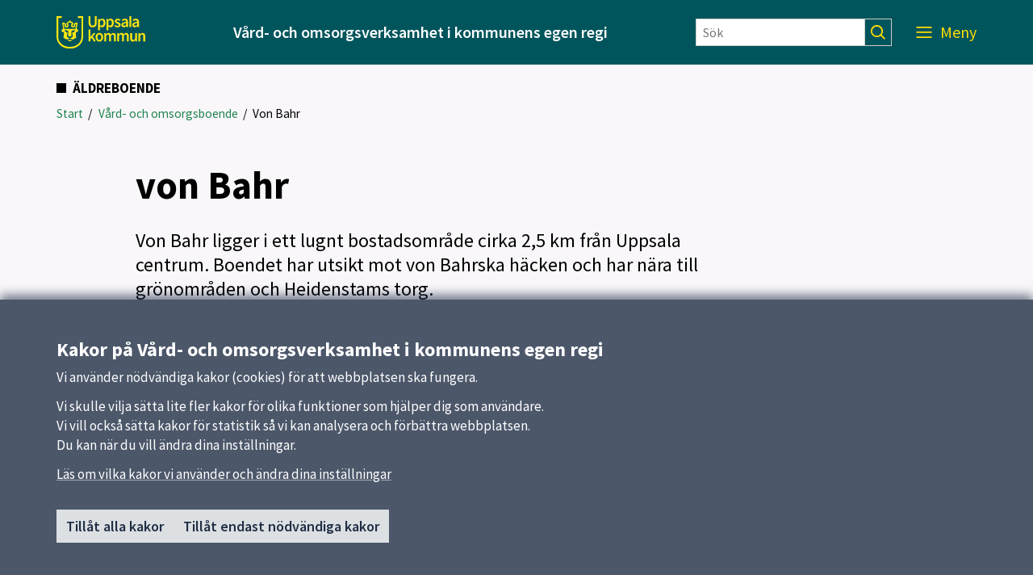

--- FILE ---
content_type: text/html; charset=utf-8
request_url: https://vardochomsorg.uppsala.se/boende/vard--och-omsorgsboende/von-bahr/
body_size: 79469
content:

<!DOCTYPE html>
<html lang="sv">
<head>
    <title>von Bahr</title>
    <meta http-equiv="Content-Type" content="text/html; charset=UTF-8" />
<meta http-equiv="X-UA-Compatible" content="IE=edge" />
<meta name="viewport" content="width=device-width, initial-scale=1.0, minimum-scale=0.25, maximum-scale=2.0" />
<meta name="description" content="Von Bahr ligger i ett lugnt bostadsomr&#229;de cirka 2,5 km fr&#229;n Uppsala centrum. Boendet har utsikt mot von Bahrska h&#228;cken och n&#228;ra till gr&#246;nomr&#229;den och Heidenstams torg.  " />
<meta name="referrer" content="origin-when-cross-origin" />


<link rel="canonical" href="/boende/vard--och-omsorgsboende/von-bahr/" />


<link href="/css?v=1TNzECZxnZToQCqkiPLeZfWeT-aMb1Epj0wLNNEFFJk1" rel="stylesheet"/>


    <link href='/Content/External/vardomsorg.css?v=976978551' rel='stylesheet' type='text/css'>


<noscript>
    <style>
        .menu-area {
            right: 0 !important;
            visibility: visible !important;
        }

        .visible-with-js {
            display: none !important;
        }
    </style>
</noscript>
<!-- HTML5 Shim and Respond.js IE8 support of HTML5 elements and media queries -->
<!-- WARNING: Respond.js doesn't work if you view the page via file:// -->
<!--[if lt IE 9]>
<script src="https://oss.maxcdn.com/html5shiv/3.7.2/html5shiv.min.js"></script>
<script src="https://oss.maxcdn.com/respond/1.4.2/respond.min.js"></script>
<![endif]-->

<link href='https://static.uppsala.se/css/fonts/source-sans-pro/v21/source-sans-pro-v21.css' rel='stylesheet' type='text/css'>


<script type="text/javascript" src="/Scripts/cookies/js.cookie.min.js"></script>
<script type="text/javascript" src="/Scripts/matomo/matomo.js"></script>
<script type="text/javascript" src="/Scripts/cookies/cookieservice.js"></script>

<!-- Start Matomo -->


<script>
    matomoInit('jLTwsjuf');
</script>
<!-- End Matomo -->
</head>
<body id="page-303569" class="standardpage">
    




    
    <div id="wrap">
            <div id="header" role="banner" class="container-fluid" lang="sv">
                <div class="skiplinkcontainer">
                    <a class="skiplink" href="#main">Till inneh&#229;ll p&#229; sidan</a>
                </div>


<div class="js-contentarea row layout-flex--flexrow">

<div  id="black-header"  class="module-area container-fluid">


<div class="js-contentarea row layout-flex--flexrow">

<div   class="module-area layout-flex container">


<div class="js-contentarea row layout-flex--flexrow">

    <nav role="dialog"  aria-label="Huvud"  id="top-menu"  class="menu-area col-xs-12">

            <div class="menu-header-wrapper">
                <h1 class="menu-header-title">Meny</h1>
                <div class="menu-closer">
                    <button class="menu-close-text" aria-label="St&#228;ng Meny">
                        St&#228;ng
                        <svg class="menu-close-icon" xmlns="http://www.w3.org/2000/svg" viewBox="0 0 12 12" focusable="false">
                            <g>
                                <path d="M7.33,6,12,1.33,10.67,0,6,4.67,1.33,0,0,1.33,4.67,6,0,10.67,1.33,12,6,7.33,10.67,12,12,10.67Z">
                                </path>
                            </g>
                        </svg>
                    </button>
                </div>
            </div>
            <div class="hidden-md hidden-lg search-form-container">
                <form action="/sokresultat/" class="search-form" role="search">
                    <input class="findInput search-input" name="searchQuery" type="text" placeholder="S&#246;k" aria-label="S&#246;k" value="" />
                    <input type="submit" class="findButton js-findButton search-button" value="" aria-label="S&#246;k" />
                </form>
            </div>

        <ul class="menu-root">

<li  class="root menu-item">
        <a href="/">Start</a>
    </li>
<li  class="has-pages menu-item">
        <span class="collection-menu-root-toggler">St&#246;d i hemmet</span>
            <button class="menu-root-toggler" data-menu-name="St&#246;d i hemmet" aria-expanded=false aria-label="visa undermeny f&#246;r St&#246;d i hemmet"></button>
            <ul class="menu-root">

<li  class="menu-item">
        <a href="/stod-i-hemmet/demensvardsstod/">Demensv&#229;rdsst&#246;d</a>
    </li>
<li  class="has-pages menu-item">
        <a href="/stod-i-hemmet/hemvard/">Hemv&#229;rd</a>
            <button class="menu-root-toggler" data-menu-name="Hemv&#229;rd" aria-expanded=false aria-label="visa undermeny f&#246;r Hemv&#229;rd"></button>
            <ul class="menu-root">

<li  class="has-pages menu-item">
        <a href="/stod-i-hemmet/hemvard/har-finns-vi/">H&#228;r finns vi</a>
            <button class="menu-root-toggler" data-menu-name="H&#228;r finns vi" aria-expanded=false aria-label="visa undermeny f&#246;r H&#228;r finns vi"></button>
            <ul class="menu-root">

<li  class="menu-item">
        <a href="/stod-i-hemmet/hemvard/har-finns-vi/ekeby-hemvard/">Ekeby hemv&#229;rd</a>
    </li>
<li  class="menu-item">
        <a href="/stod-i-hemmet/hemvard/har-finns-vi/eriksberg-hemvard/">Eriksberg hemv&#229;rd</a>
    </li>
<li  class="menu-item">
        <a href="/stod-i-hemmet/hemvard/har-finns-vi/falhagen-hemvard/">F&#229;lhagen hemv&#229;rd</a>
    </li>
<li  class="menu-item">
        <a href="/stod-i-hemmet/hemvard/har-finns-vi/gottsunda-hemvard/">Gottsunda hemv&#229;rd</a>
    </li>
<li  class="menu-item">
        <a href="/stod-i-hemmet/hemvard/har-finns-vi/innerstaden/">Innerstaden hemv&#229;rd</a>
    </li>
<li  class="menu-item">
        <a href="/stod-i-hemmet/hemvard/har-finns-vi/luthagen-fyris_hemvard/">Luthagen Fyris hemv&#229;rd</a>
    </li>
<li  class="menu-item">
        <a href="/stod-i-hemmet/hemvard/har-finns-vi/luthagen-stabby_hemvard/">Luthagen Stabby hemv&#229;rd</a>
    </li>
<li  class="menu-item">
        <a href="/stod-i-hemmet/hemvard/har-finns-vi/nattpatrullen/">Nattpatrullen</a>
    </li>
<li  class="menu-item">
        <a href="/stod-i-hemmet/hemvard/har-finns-vi/norby-hemvard/">Norby hemv&#229;rd</a>
    </li>
<li  class="menu-item">
        <a href="/stod-i-hemmet/hemvard/har-finns-vi/nyby-hemvard/">Nyby hemv&#229;rd</a>
    </li>
<li  class="menu-item">
        <a href="/stod-i-hemmet/hemvard/har-finns-vi/stenhagen-hemvard/">Stenhagen hemv&#229;rd</a>
    </li>
<li  class="menu-item">
        <a href="/stod-i-hemmet/hemvard/har-finns-vi/storvreta-hemvard/">Storvreta hemv&#229;rd</a>
    </li>
<li  class="menu-item">
        <a href="/stod-i-hemmet/hemvard/har-finns-vi/sunnersta-hemvard/">Sunnersta hemv&#229;rd</a>
    </li>
<li  class="menu-item">
        <a href="/stod-i-hemmet/hemvard/har-finns-vi/svartbacken-hemvard/">Svartb&#228;cken hemv&#229;rd</a>
    </li>
<li  class="menu-item">
        <a href="/stod-i-hemmet/hemvard/har-finns-vi/savjadanmark-hemvard/">S&#228;vja hemv&#229;rd</a>
    </li>
<li  class="menu-item">
        <a href="/stod-i-hemmet/hemvard/har-finns-vi/vaksala-hemvard-norra/">Vaksala hemv&#229;rd Norra</a>
    </li>
<li  class="menu-item">
        <a href="/stod-i-hemmet/hemvard/har-finns-vi/vaksala-hemvard-sodra/">Vaksala hemv&#229;rd S&#246;dra</a>
    </li>
<li  class="menu-item">
        <a href="/stod-i-hemmet/hemvard/har-finns-vi/ostra-landsbygden-hemvard/">&#214;stra landsbygden hemv&#229;rd</a>
    </li>        </ul>
</li>        </ul>
</li>        </ul>
</li>
<li  class="has-pages menu-item">
        <span class="collection-menu-root-toggler">Personligt st&#246;d</span>
            <button class="menu-root-toggler" data-menu-name="Personligt st&#246;d" aria-expanded=false aria-label="visa undermeny f&#246;r Personligt st&#246;d"></button>
            <ul class="menu-root">

<li  class="has-pages menu-item">
        <a href="/personligt-stod/anhorigcentrum/">Anh&#246;rigcentrum</a>
            <button class="menu-root-toggler" data-menu-name="Anh&#246;rigcentrum" aria-expanded=false aria-label="visa undermeny f&#246;r Anh&#246;rigcentrum"></button>
            <ul class="menu-root">

<li  class="menu-item">
        <a href="/personligt-stod/anhorigcentrum/kalender/">Kalender</a>
    </li>
<li  class="menu-item">
        <a href="/personligt-stod/anhorigcentrum/aktuellt/">Aktuellt</a>
    </li>
<li  class="menu-item">
        <a href="/personligt-stod/anhorigcentrum/nyhetsbrev/">Nyhetsbrev</a>
    </li>
<li  class="has-pages menu-item">
        <a href="/personligt-stod/anhorigcentrum/stod-och-rad/">St&#246;d och r&#229;d</a>
            <button class="menu-root-toggler" data-menu-name="St&#246;d och r&#229;d" aria-expanded=false aria-label="visa undermeny f&#246;r St&#246;d och r&#229;d"></button>
            <ul class="menu-root">

<li  class="menu-item">
        <a href="/personligt-stod/anhorigcentrum/stod-och-rad/anhoriggrupper/">Anh&#246;riggrupper</a>
    </li>
<li  class="menu-item">
        <a href="/personligt-stod/anhorigcentrum/stod-och-rad/stod-till-barn-och-ungdomar/">St&#246;d till barn och ungdomar</a>
    </li>
<li  class="menu-item">
        <a href="/personligt-stod/anhorigcentrum/stod-och-rad/egen-tid/">Egen tid</a>
    </li>
<li  class="menu-item">
        <a href="/personligt-stod/anhorigcentrum/stod-och-rad/stodsamtal/">St&#246;dsamtal</a>
    </li>
<li  class="menu-item">
        <a href="/personligt-stod/anhorigcentrum/stod-och-rad/stod-vid-demens/">St&#246;d vid demens</a>
    </li>
<li  class="menu-item">
        <a href="/personligt-stod/anhorigcentrum/stod-och-rad/reflekterande-skrivande/">Reflekterande skrivande</a>
    </li>        </ul>
</li>
<li  class="menu-item">
        <a href="/personligt-stod/anhorigcentrum/om-anhorigcentrum/">Om Anh&#246;rigcentrum</a>
    </li>
<li  class="menu-item">
        <a href="/personligt-stod/anhorigcentrum/tips/">Tips och l&#228;nkar</a>
    </li>
<li  class="menu-item">
        <a href="/personligt-stod/anhorigcentrum/kontakt/">Kontakt</a>
    </li>
<li  class="menu-item">
        <a href="/personligt-stod/anhorigcentrum/nationell-anhorigstrategi/">Nationell anh&#246;rigstrategi</a>
    </li>        </ul>
</li>
<li  class="menu-item">
        <a href="/personligt-stod/hikikomori/">Hikikomori</a>
    </li>
<li  class="has-pages menu-item">
        <a href="/personligt-stod/personlig-assistans/">Personlig assistans</a>
            <button class="menu-root-toggler" data-menu-name="Personlig assistans" aria-expanded=false aria-label="visa undermeny f&#246;r Personlig assistans"></button>
            <ul class="menu-root">

<li  class="menu-item">
        <a href="/personligt-stod/personlig-assistans/vi-erbjuder/">Vi erbjuder</a>
    </li>
<li  class="menu-item">
        <a href="/personligt-stod/personlig-assistans/att-vara-kund/">Att anlita oss</a>
    </li>
<li  class="menu-item">
        <a href="/personligt-stod/personlig-assistans/assistans-for-barn/">Assistans f&#246;r barn</a>
    </li>
<li  class="menu-item">
        <a href="/personligt-stod/personlig-assistans/kontakta-oss/">Kontakta oss</a>
    </li>        </ul>
</li>        </ul>
</li>
<li  class="active has-pages menu-item">
        <span class="collection-menu-root-toggler">Boende</span>
            <button class="menu-root-toggler active" data-menu-name="Boende" aria-expanded=true aria-label="d&#246;lj undermeny f&#246;r Boende"></button>
            <ul class="menu-root active">

<li  class="has-pages menu-item">
        <a href="/boende/boende-socialpsykiatri/">Boende socialpsykiatri</a>
            <button class="menu-root-toggler" data-menu-name="Boende socialpsykiatri" aria-expanded=false aria-label="visa undermeny f&#246;r Boende socialpsykiatri"></button>
            <ul class="menu-root">

<li  class="menu-item">
        <a href="/boende/boende-socialpsykiatri/albert-engstromsgatan-33/">Albert Engstr&#246;msgatan 33</a>
    </li>
<li  class="menu-item">
        <a href="/boende/boende-socialpsykiatri/ekensberg/">Ekensberg</a>
    </li>
<li  class="menu-item">
        <a href="/boende/boende-socialpsykiatri/fyrislundsgatan-62-1-2-3/">Fyrislundsgatan 62 v&#229;ning 1, 2, 3</a>
    </li>
<li  class="menu-item">
        <a href="/boende/boende-socialpsykiatri/fyrislundsgatan-62-4/">Fyrislundsgatan 62 v&#229;ning 4</a>
    </li>
<li  class="menu-item">
        <a href="/boende/boende-socialpsykiatri/leopoldsgatan-7/">Leopoldsgatan 7</a>
    </li>
<li  class="menu-item">
        <a href="/boende/boende-socialpsykiatri/nordengatan/">Nordengatan 14</a>
    </li>
<li  class="menu-item">
        <a href="/boende/boende-socialpsykiatri/skomakargatan-12/">Skomakargatan 12</a>
    </li>
<li  class="menu-item">
        <a href="/boende/boende-socialpsykiatri/tavastehusgatan-5/">Tavastehusgatan 5</a>
    </li>
<li  class="menu-item">
        <a href="/boende/boende-socialpsykiatri/vardsatravagen-76/">V&#229;rds&#228;trav&#228;gen 76</a>
    </li>
<li  class="menu-item">
        <a href="/boende/boende-socialpsykiatri/vardsatravagen-78/">V&#229;rds&#228;trav&#228;gen 78</a>
    </li>
<li  class="menu-item">
        <a href="/boende/boende-socialpsykiatri/wallingatan-25-a/">Wallingatan 25 A</a>
    </li>
<li  class="menu-item">
        <a href="/boende/boende-socialpsykiatri/ostra-nyby/">Boende &#214;stra Nyby</a>
    </li>
<li  class="has-pages menu-item">
        <a href="/boende/boende-socialpsykiatri/traningsboende-socialpsykiatri/">Tr&#228;ningsboende socialpsykiatri</a>
            <button class="menu-root-toggler" data-menu-name="Tr&#228;ningsboende socialpsykiatri" aria-expanded=false aria-label="visa undermeny f&#246;r Tr&#228;ningsboende socialpsykiatri"></button>
            <ul class="menu-root">

<li  class="menu-item">
        <a href="/boende/boende-socialpsykiatri/traningsboende-socialpsykiatri/gotlandsresan-30/">Gotlandsresan 30 tr&#228;ningsboende</a>
    </li>
<li  class="menu-item">
        <a href="/boende/boende-socialpsykiatri/traningsboende-socialpsykiatri/olandsresan-26/">&#214;landsresan 26 tr&#228;ningsboende</a>
    </li>
<li  class="menu-item">
        <a href="/boende/boende-socialpsykiatri/traningsboende-socialpsykiatri/nyby-traningsboende/">Nyby tr&#228;ningsboende</a>
    </li>        </ul>
</li>        </ul>
</li>
<li  class="has-pages menu-item">
        <a href="/boende/lss-boende/">LSS, boende</a>
            <button class="menu-root-toggler" data-menu-name="LSS, boende" aria-expanded=false aria-label="visa undermeny f&#246;r LSS, boende"></button>
            <ul class="menu-root">

<li  class="has-pages menu-item">
        <a href="/boende/lss-boende/gruppbostad/">Gruppbostad</a>
            <button class="menu-root-toggler" data-menu-name="Gruppbostad" aria-expanded=false aria-label="visa undermeny f&#246;r Gruppbostad"></button>
            <ul class="menu-root">

<li  class="has-pages menu-item">
        <a href="/boende/lss-boende/gruppbostad/gruppbostad-vuxna/">Gruppbostad, vuxna</a>
            <button class="menu-root-toggler" data-menu-name="Gruppbostad, vuxna" aria-expanded=false aria-label="visa undermeny f&#246;r Gruppbostad, vuxna"></button>
            <ul class="menu-root">

<li  class="menu-item">
        <a href="/boende/lss-boende/gruppbostad/gruppbostad-vuxna/alvagen-18c/">Alv&#228;gen 18C</a>
    </li>
<li  class="menu-item">
        <a href="/boende/lss-boende/gruppbostad/gruppbostad-vuxna/arkeologvagen-17/">Arkeologv&#228;gen 17</a>
    </li>
<li  class="menu-item">
        <a href="/boende/lss-boende/gruppbostad/gruppbostad-vuxna/arkitektvagen-33b/">Arkitektv&#228;gen 33B</a>
    </li>
<li  class="menu-item">
        <a href="/boende/lss-boende/gruppbostad/gruppbostad-vuxna/askvagen-42/">Askv&#228;gen 42</a>
    </li>
<li  class="menu-item">
        <a href="/boende/lss-boende/gruppbostad/gruppbostad-vuxna/backvagen-1/">Backv&#228;gen 1</a>
    </li>
<li  class="menu-item">
        <a href="/boende/lss-boende/gruppbostad/gruppbostad-vuxna/bredgrand-15-17/">Bredgr&#228;nd 15-17</a>
    </li>
<li  class="menu-item">
        <a href="/boende/lss-boende/gruppbostad/gruppbostad-vuxna/brillinge-100/">Brillinge 100</a>
    </li>
<li  class="menu-item">
        <a href="/boende/lss-boende/gruppbostad/gruppbostad-vuxna/brudlatsvagen-20/">Brudl&#229;tsv&#228;gen 20</a>
    </li>
<li  class="menu-item">
        <a href="/boende/lss-boende/gruppbostad/gruppbostad-vuxna/byggmastargatan-13/">Byggm&#228;stargatan 13</a>
    </li>
<li  class="menu-item">
        <a href="/boende/lss-boende/gruppbostad/gruppbostad-vuxna/byggmastargatan-3a/">Byggm&#228;stargatan 3A</a>
    </li>
<li  class="menu-item">
        <a href="/boende/lss-boende/gruppbostad/gruppbostad-vuxna/balinge---ekeby/">B&#228;linge - Ekeby</a>
    </li>
<li  class="menu-item">
        <a href="/boende/lss-boende/gruppbostad/gruppbostad-vuxna/danmark-69/">Danmark 69</a>
    </li>
<li  class="menu-item">
        <a href="/boende/lss-boende/gruppbostad/gruppbostad-vuxna/domherrevagen-12/">Domherrev&#228;gen 12</a>
    </li>
<li  class="menu-item">
        <a href="/boende/lss-boende/gruppbostad/gruppbostad-vuxna/dragarbrunnsgatan-15/">Dragarbrunnsgatan 15</a>
    </li>
<li  class="menu-item">
        <a href="/boende/lss-boende/gruppbostad/gruppbostad-vuxna/ekebyvagen/">Ekebyv&#228;gen 17</a>
    </li>
<li  class="menu-item">
        <a href="/boende/lss-boende/gruppbostad/gruppbostad-vuxna/ekoxvagen-1/">Ekoxv&#228;gen 1</a>
    </li>
<li  class="menu-item">
        <a href="/boende/lss-boende/gruppbostad/gruppbostad-vuxna/ekakersvagen-1/">Ek&#229;kersv&#228;gen 1</a>
    </li>
<li  class="menu-item">
        <a href="/boende/lss-boende/gruppbostad/gruppbostad-vuxna/falhagsleden-11/">F&#229;lhagsleden 11</a>
    </li>
<li  class="menu-item">
        <a href="/boende/lss-boende/gruppbostad/gruppbostad-vuxna/fanrik-stahlsg-119/">F&#228;nrik St&#229;ls gata 119</a>
    </li>
<li  class="menu-item">
        <a href="/boende/lss-boende/gruppbostad/gruppbostad-vuxna/fanrikstalsgata-44/">F&#228;nrik St&#229;ls gata 44</a>
    </li>
<li  class="menu-item">
        <a href="/boende/lss-boende/gruppbostad/gruppbostad-vuxna/gotlandsresan-178/">Gotlandsresan 178</a>
    </li>
<li  class="menu-item">
        <a href="/boende/lss-boende/gruppbostad/gruppbostad-vuxna/gustaf-kjellbergsvag-13/">Gustaf Kjellbergs v&#228;g 13</a>
    </li>
<li  class="menu-item">
        <a href="/boende/lss-boende/gruppbostad/gruppbostad-vuxna/gavstavagen-17/">G&#229;vstav&#228;gen 17</a>
    </li>
<li  class="menu-item">
        <a href="/boende/lss-boende/gruppbostad/gruppbostad-vuxna/hasselvagen-11/">Hasselv&#228;gen 11</a>
    </li>
<li  class="menu-item">
        <a href="/boende/lss-boende/gruppbostad/gruppbostad-vuxna/helsingforsgatan-159/">Helsingforsgatan 159</a>
    </li>
<li  class="menu-item">
        <a href="/boende/lss-boende/gruppbostad/gruppbostad-vuxna/hogsta-30/">H&#246;gsta 30</a>
    </li>
<li  class="menu-item">
        <a href="/boende/lss-boende/gruppbostad/gruppbostad-vuxna/jarnmalmsvagen-1/">J&#228;rnmalmsv&#228;gen 1</a>
    </li>
<li  class="menu-item">
        <a href="/boende/lss-boende/gruppbostad/gruppbostad-vuxna/kronparksvagen-29/">Kronparksv&#228;gen 29</a>
    </li>
<li  class="menu-item">
        <a href="/boende/lss-boende/gruppbostad/gruppbostad-vuxna/lagerlofsgatan-7a/">Lagerl&#246;fsgatan 7A</a>
    </li>
<li  class="menu-item">
        <a href="/boende/lss-boende/gruppbostad/gruppbostad-vuxna/leopoldsgatan-7c/">Leopoldsgatan 7C</a>
    </li>
<li  class="menu-item">
        <a href="/boende/lss-boende/gruppbostad/gruppbostad-vuxna/linvagen-582/">Linv&#228;gen 58</a>
    </li>
<li  class="menu-item">
        <a href="/boende/lss-boende/gruppbostad/gruppbostad-vuxna/linvagen-58/">Linv&#228;gen 58</a>
    </li>
<li  class="menu-item">
        <a href="/boende/lss-boende/gruppbostad/gruppbostad-vuxna/lunda-1/">Lunda 1</a>
    </li>
<li  class="menu-item">
        <a href="/boende/lss-boende/gruppbostad/gruppbostad-vuxna/lunda-2/">Lunda 2</a>
    </li>
<li  class="menu-item">
        <a href="/boende/lss-boende/gruppbostad/gruppbostad-vuxna/malma-backe-3c/">Malma Backe 3C</a>
    </li>
<li  class="menu-item">
        <a href="/boende/lss-boende/gruppbostad/gruppbostad-vuxna/malma-backe-3f/">Malma Backe 3F</a>
    </li>
<li  class="menu-item">
        <a href="/boende/lss-boende/gruppbostad/gruppbostad-vuxna/morkullevagen-76/">Morkullev&#228;gen 76</a>
    </li>
<li  class="menu-item">
        <a href="/boende/lss-boende/gruppbostad/gruppbostad-vuxna/muntersgata-5/">Munters gata 5</a>
    </li>
<li  class="menu-item">
        <a href="/boende/lss-boende/gruppbostad/gruppbostad-vuxna/norbyvagen-46b/">Norbyv&#228;gen 46 B</a>
    </li>
<li  class="menu-item">
        <a href="/boende/lss-boende/gruppbostad/gruppbostad-vuxna/otto-myrbergs-vag-12/">Otto Myrbergs v&#228;g 12</a>
    </li>
<li  class="menu-item">
        <a href="/boende/lss-boende/gruppbostad/gruppbostad-vuxna/ringgatan-6d/">Ringgatan 6D</a>
    </li>
<li  class="menu-item">
        <a href="/boende/lss-boende/gruppbostad/gruppbostad-vuxna/radjursstigen-2/">R&#229;djursstigen 2</a>
    </li>
<li  class="menu-item">
        <a href="/boende/lss-boende/gruppbostad/gruppbostad-vuxna/sandelsgatan-4/">Sandelsgatan 4</a>
    </li>
<li  class="menu-item">
        <a href="/boende/lss-boende/gruppbostad/gruppbostad-vuxna/sandgropsgatan/">Sandgropsgatan</a>
    </li>
<li  class="menu-item">
        <a href="/boende/lss-boende/gruppbostad/gruppbostad-vuxna/sandstensvagen-20/">Sandstensv&#228;gen 20</a>
    </li>
<li  class="menu-item">
        <a href="/boende/lss-boende/gruppbostad/gruppbostad-vuxna/seminariegatan-9/">Seminariegatan 9</a>
    </li>
<li  class="menu-item">
        <a href="/boende/lss-boende/gruppbostad/gruppbostad-vuxna/skoldmovagen-13a/">Sk&#246;ldm&#246;v&#228;gen 13A</a>
    </li>
<li  class="menu-item">
        <a href="/boende/lss-boende/gruppbostad/gruppbostad-vuxna/smalandsvagen-1/">Sm&#229;landsv&#228;gen 1</a>
    </li>
<li  class="menu-item">
        <a href="/boende/lss-boende/gruppbostad/gruppbostad-vuxna/stenhagsvagen-255/">Stenhagsv&#228;gen 255</a>
    </li>
<li  class="menu-item">
        <a href="/boende/lss-boende/gruppbostad/gruppbostad-vuxna/stenkolsvagen-5/">Stenkolsv&#228;gen 5</a>
    </li>
<li  class="menu-item">
        <a href="/boende/lss-boende/gruppbostad/gruppbostad-vuxna/svartbacksgatan-110/">Svartb&#228;cksgatan 110</a>
    </li>
<li  class="menu-item">
        <a href="/boende/lss-boende/gruppbostad/gruppbostad-vuxna/tallbacksvagen-40/">Tallbacksv&#228;gen 40</a>
    </li>
<li  class="menu-item">
        <a href="/boende/lss-boende/gruppbostad/gruppbostad-vuxna/tallbacksvagen-62/">Tallbacksv&#228;gen 62</a>
    </li>
<li  class="menu-item">
        <a href="/boende/lss-boende/gruppbostad/gruppbostad-vuxna/tavastehusg-5/">Tavastehusgatan 5</a>
    </li>
<li  class="menu-item">
        <a href="/boende/lss-boende/gruppbostad/gruppbostad-vuxna/topeliusgatan-21/">Topeliusgatan 21</a>
    </li>
<li  class="menu-item">
        <a href="/boende/lss-boende/gruppbostad/gruppbostad-vuxna/topeliusgatan-2d/">Topeliusgatan 2D</a>
    </li>
<li  class="menu-item">
        <a href="/boende/lss-boende/gruppbostad/gruppbostad-vuxna/tunagatan-35a/">Tunagatan 35a</a>
    </li>
<li  class="menu-item">
        <a href="/boende/lss-boende/gruppbostad/gruppbostad-vuxna/tabyvagen-2/">T&#228;byv&#228;gen 2</a>
    </li>
<li  class="menu-item">
        <a href="/boende/lss-boende/gruppbostad/gruppbostad-vuxna/vitsippsvagen-10/">Vitsippsv&#228;gen 10</a>
    </li>        </ul>
</li>
<li  class="has-pages menu-item">
        <a href="/boende/lss-boende/gruppbostad/gruppbostad-for-dig-under-65-ar-med-demenssjukdom/">Gruppbostad f&#246;r dig under 65 &#229;r med demenssjukdom</a>
            <button class="menu-root-toggler" data-menu-name="Gruppbostad f&#246;r dig under 65 &#229;r med demenssjukdom" aria-expanded=false aria-label="visa undermeny f&#246;r Gruppbostad f&#246;r dig under 65 &#229;r med demenssjukdom"></button>
            <ul class="menu-root">

<li  class="menu-item">
        <a href="/boende/lss-boende/gruppbostad/gruppbostad-for-dig-under-65-ar-med-demenssjukdom/skoldmovagen-19-d/">Sk&#246;ldm&#246;v&#228;gen 19 D</a>
    </li>        </ul>
</li>        </ul>
</li>
<li  class="has-pages menu-item">
        <a href="/boende/lss-boende/servicebostad/">Servicebostad</a>
            <button class="menu-root-toggler" data-menu-name="Servicebostad" aria-expanded=false aria-label="visa undermeny f&#246;r Servicebostad"></button>
            <ul class="menu-root">

<li  class="menu-item">
        <a href="/boende/lss-boende/servicebostad/altfiolsvagen-12-b/">Altfiolsv&#228;gen 12 B</a>
    </li>
<li  class="menu-item">
        <a href="/boende/lss-boende/servicebostad/bellmansgatan-22/">Bellmansgatan 22</a>
    </li>
<li  class="menu-item">
        <a href="/boende/lss-boende/servicebostad/eva-lagerwalls-vag-16/">Eva Lagerwalls v&#228;g 16</a>
    </li>
<li  class="menu-item">
        <a href="/boende/lss-boende/servicebostad/kungsangsgatan-33-c/">Kungs&#228;ngsgatan 33 C</a>
    </li>
<li  class="menu-item">
        <a href="/boende/lss-boende/servicebostad/naturstensvagen-51/">Naturstensv&#228;gen 51</a>
    </li>
<li  class="menu-item">
        <a href="/boende/lss-boende/servicebostad/norrlandsgatan-6-a/">Norrlandsgatan 6 A</a>
    </li>
<li  class="menu-item">
        <a href="/boende/lss-boende/servicebostad/prastgatan-28/">Pr&#228;stgatan 28</a>
    </li>
<li  class="menu-item">
        <a href="/boende/lss-boende/servicebostad/ringgatan-6-d/">Ringgatan 6 D</a>
    </li>
<li  class="menu-item">
        <a href="/boende/lss-boende/servicebostad/skolgatan-18/">Skolgatan 18</a>
    </li>
<li  class="menu-item">
        <a href="/boende/lss-boende/servicebostad/svartbacksgatan-62-c/">Svartb&#228;cksgatan 62 C</a>
    </li>
<li  class="menu-item">
        <a href="/boende/lss-boende/servicebostad/vanortsgatan-97/">V&#228;nortsgatan 97</a>
    </li>        </ul>
</li>        </ul>
</li>
<li  class="has-pages menu-item">
        <a href="/boende/lss-korttidsboende/">LSS, korttidsboende</a>
            <button class="menu-root-toggler" data-menu-name="LSS, korttidsboende" aria-expanded=false aria-label="visa undermeny f&#246;r LSS, korttidsboende"></button>
            <ul class="menu-root">

<li  class="has-pages menu-item">
        <a href="/boende/lss-korttidsboende/korttidsboende-for-barn-och-unga/">Korttidsboende f&#246;r barn och unga</a>
            <button class="menu-root-toggler" data-menu-name="Korttidsboende f&#246;r barn och unga" aria-expanded=false aria-label="visa undermeny f&#246;r Korttidsboende f&#246;r barn och unga"></button>
            <ul class="menu-root">

<li  class="menu-item">
        <a href="/boende/lss-korttidsboende/korttidsboende-for-barn-och-unga/mumindalen/">Mumindalen</a>
    </li>
<li  class="menu-item">
        <a href="/boende/lss-korttidsboende/korttidsboende-for-barn-och-unga/rosendal/">Rosendal</a>
    </li>
<li  class="menu-item">
        <a href="/boende/lss-korttidsboende/korttidsboende-for-barn-och-unga/vilanvagen/">Vilanv&#228;gen</a>
    </li>
<li  class="menu-item">
        <a href="/boende/lss-korttidsboende/korttidsboende-for-barn-och-unga/ariket/">&#197;riket</a>
    </li>        </ul>
</li>
<li  class="has-pages menu-item">
        <a href="/boende/lss-korttidsboende/korttidsboende-for-vuxna/">Korttidsboende f&#246;r vuxna</a>
            <button class="menu-root-toggler" data-menu-name="Korttidsboende f&#246;r vuxna" aria-expanded=false aria-label="visa undermeny f&#246;r Korttidsboende f&#246;r vuxna"></button>
            <ul class="menu-root">

<li  class="menu-item">
        <a href="/boende/lss-korttidsboende/korttidsboende-for-vuxna/eva-lagerwall/">Eva Lagerwall</a>
    </li>
<li  class="menu-item">
        <a href="/boende/lss-korttidsboende/korttidsboende-for-vuxna/sunnerstavagen-28-b/">Sunnerstav&#228;gen 28 B</a>
    </li>        </ul>
</li>        </ul>
</li>
<li  class="active has-pages menu-item">
        <a href="/boende/vard--och-omsorgsboende/">V&#229;rd- och omsorgsboende</a>
            <button class="menu-root-toggler active" data-menu-name="V&#229;rd- och omsorgsboende" aria-expanded=true aria-label="d&#246;lj undermeny f&#246;r V&#229;rd- och omsorgsboende"></button>
            <ul class="menu-root active">

<li  class="menu-item">
        <a href="/boende/vard--och-omsorgsboende/balder/">Balder</a>
    </li>
<li  class="menu-item">
        <a href="/boende/vard--och-omsorgsboende/bernadotte/">Bernadotte</a>
    </li>
<li  class="menu-item">
        <a href="/boende/vard--och-omsorgsboende/Bjorkgarden/">Bj&#246;rkg&#229;rden</a>
    </li>
<li  class="menu-item">
        <a href="/boende/vard--och-omsorgsboende/bjorklingegarden/">Bj&#246;rklingeg&#229;rden</a>
    </li>
<li  class="menu-item">
        <a href="/boende/vard--och-omsorgsboende/dalbyhemmet/">Dalbyhemmet</a>
    </li>
<li  class="menu-item">
        <a href="/boende/vard--och-omsorgsboende/Eriksdalsgarden/">Eriksdalsg&#229;rden</a>
    </li>
<li  class="menu-item">
        <a href="/boende/vard--och-omsorgsboende/ferlin/">Ferlin</a>
    </li>
<li  class="menu-item">
        <a href="/boende/vard--och-omsorgsboende/glimmervagen/">Glimmerv&#228;gen</a>
    </li>
<li  class="menu-item">
        <a href="/boende/vard--och-omsorgsboende/granbommen/">Granbommen</a>
    </li>
<li  class="menu-item">
        <a href="/boende/vard--och-omsorgsboende/hagundagarden/">Hagundag&#229;rden</a>
    </li>
<li  class="menu-item">
        <a href="/boende/vard--och-omsorgsboende/hasselparken/">Hasselparken</a>
    </li>
<li  class="menu-item">
        <a href="/boende/vard--och-omsorgsboende/hoganas/">H&#246;gan&#228;s</a>
    </li>
<li  class="menu-item">
        <a href="/boende/vard--och-omsorgsboende/karl-johansgarden/">Karl-Johansg&#229;rden</a>
    </li>
<li  class="menu-item">
        <a href="/boende/vard--och-omsorgsboende/lillsjogarden/">Lillsj&#246;g&#229;rden</a>
    </li>
<li  class="menu-item">
        <a href="/boende/vard--och-omsorgsboende/linne/">Linn&#233;</a>
    </li>
<li  class="menu-item">
        <a href="/boende/vard--och-omsorgsboende/lundgarden/">Lundg&#229;rden</a>
    </li>
<li  class="menu-item">
        <a href="/boende/vard--och-omsorgsboende/myrbergska-garden/">Myrbergska g&#229;rden</a>
    </li>
<li  class="menu-item">
        <a href="/boende/vard--och-omsorgsboende/skogsgarden/">Skogsg&#229;rden</a>
    </li>
<li  class="menu-item">
        <a href="/boende/vard--och-omsorgsboende/stenhagen/">Stenhagens v&#229;rd- och omsorgsboende</a>
    </li>
<li  class="menu-item">
        <a href="/boende/vard--och-omsorgsboende/tunasen/">Tun&#229;sen</a>
    </li>
<li  class="menu-item">
        <a href="/boende/vard--och-omsorgsboende/vigmund/">Vigmund</a>
    </li>
<li  class="active current menu-item">
        <a href="/boende/vard--och-omsorgsboende/von-bahr/">Von Bahr</a>
    </li>
<li  class="menu-item">
        <a href="/boende/vard--och-omsorgsboende/vastergarden/">V&#228;sterg&#229;rden</a>
    </li>
<li  class="menu-item">
        <a href="/boende/vard--och-omsorgsboende/arstagarden/">&#197;rstag&#229;rden</a>
    </li>        </ul>
</li>        </ul>
</li>
<li  class="has-pages menu-item">
        <span class="collection-menu-root-toggler">Arbete &amp; syssels&#228;ttning</span>
            <button class="menu-root-toggler" data-menu-name="Arbete &amp; syssels&#228;ttning" aria-expanded=false aria-label="visa undermeny f&#246;r Arbete &amp; syssels&#228;ttning"></button>
            <ul class="menu-root">

<li  class="has-pages menu-item">
        <a href="/arbete_sysselsattning/dagligverksamhet/">Daglig verksamhet</a>
            <button class="menu-root-toggler" data-menu-name="Daglig verksamhet" aria-expanded=false aria-label="visa undermeny f&#246;r Daglig verksamhet"></button>
            <ul class="menu-root">

<li  class="has-pages menu-item">
        <a href="/arbete_sysselsattning/dagligverksamhet/vara-verksamheter/">V&#229;ra verksamheter</a>
            <button class="menu-root-toggler" data-menu-name="V&#229;ra verksamheter" aria-expanded=false aria-label="visa undermeny f&#246;r V&#229;ra verksamheter"></button>
            <ul class="menu-root">

<li  class="has-pages menu-item">
        <a href="/arbete_sysselsattning/dagligverksamhet/vara-verksamheter/butik-och-service/">Butik och service</a>
            <button class="menu-root-toggler" data-menu-name="Butik och service" aria-expanded=false aria-label="visa undermeny f&#246;r Butik och service"></button>
            <ul class="menu-root">

<li  class="menu-item">
        <a href="/arbete_sysselsattning/dagligverksamhet/vara-verksamheter/butik-och-service/biltema/">Biltema</a>
    </li>
<li  class="menu-item">
        <a href="/arbete_sysselsattning/dagligverksamhet/vara-verksamheter/butik-och-service/blanka-bilvard/">Blanka bilv&#229;rd</a>
    </li>
<li  class="menu-item">
        <a href="/arbete_sysselsattning/dagligverksamhet/vara-verksamheter/butik-och-service/ellens-fik/">Ellens Fik</a>
    </li>
<li  class="menu-item">
        <a href="/arbete_sysselsattning/dagligverksamhet/vara-verksamheter/butik-och-service/erikshjalpen/">Erikshj&#228;lpen</a>
    </li>
<li  class="menu-item">
        <a href="/arbete_sysselsattning/dagligverksamhet/vara-verksamheter/butik-och-service/hotellteamet/">Hotellteamet</a>
    </li>
<li  class="menu-item">
        <a href="/arbete_sysselsattning/dagligverksamhet/vara-verksamheter/butik-och-service/ica-maxi-gnista/">ICA Maxi Gnista</a>
    </li>
<li  class="menu-item">
        <a href="/arbete_sysselsattning/dagligverksamhet/vara-verksamheter/butik-och-service/ica-maxi-stenhagen/">ICA Maxi Stenhagen</a>
    </li>
<li  class="menu-item">
        <a href="/arbete_sysselsattning/dagligverksamhet/vara-verksamheter/butik-och-service/nyby-servicegrupp/">Nyby servicegrupp</a>
    </li>
<li  class="menu-item">
        <a href="/arbete_sysselsattning/dagligverksamhet/vara-verksamheter/butik-och-service/nyfiket-service/">Nyfiket service</a>
    </li>
<li  class="menu-item">
        <a href="/arbete_sysselsattning/dagligverksamhet/vara-verksamheter/butik-och-service/plantagen/">Plantagen</a>
    </li>
<li  class="menu-item">
        <a href="/arbete_sysselsattning/dagligverksamhet/vara-verksamheter/butik-och-service/skatteverkets-servicegrupp/">Skattens servicegrupp</a>
    </li>
<li  class="menu-item">
        <a href="/arbete_sysselsattning/dagligverksamhet/vara-verksamheter/butik-och-service/team-hasselparken/">Team Hasselparken</a>
    </li>
<li  class="menu-item">
        <a href="/arbete_sysselsattning/dagligverksamhet/vara-verksamheter/butik-och-service/team-fackenshus/">Team Fackens hus</a>
    </li>
<li  class="menu-item">
        <a href="/arbete_sysselsattning/dagligverksamhet/vara-verksamheter/butik-och-service/teamstadshuset/">Team Stadshuset</a>
    </li>
<li  class="menu-item">
        <a href="/arbete_sysselsattning/dagligverksamhet/vara-verksamheter/butik-och-service/wepower/">WePower</a>
    </li>        </ul>
</li>
<li  class="has-pages menu-item">
        <a href="/arbete_sysselsattning/dagligverksamhet/vara-verksamheter/djur-och-natur/">Djur och Natur</a>
            <button class="menu-root-toggler" data-menu-name="Djur och Natur" aria-expanded=false aria-label="visa undermeny f&#246;r Djur och Natur"></button>
            <ul class="menu-root">

<li  class="menu-item">
        <a href="/arbete_sysselsattning/dagligverksamhet/vara-verksamheter/djur-och-natur/stabbygruppen/">Stabbygruppen</a>
    </li>
<li  class="menu-item">
        <a href="/arbete_sysselsattning/dagligverksamhet/vara-verksamheter/djur-och-natur/huset/">Huset</a>
    </li>
<li  class="menu-item">
        <a href="/arbete_sysselsattning/dagligverksamhet/vara-verksamheter/djur-och-natur/sleipner/">Sleipner</a>
    </li>
<li  class="menu-item">
        <a href="/arbete_sysselsattning/dagligverksamhet/vara-verksamheter/djur-och-natur/skallet/">Skallet</a>
    </li>
<li  class="menu-item">
        <a href="/arbete_sysselsattning/dagligverksamhet/vara-verksamheter/djur-och-natur/kronservice/">Kronservice</a>
    </li>
<li  class="menu-item">
        <a href="/arbete_sysselsattning/dagligverksamhet/vara-verksamheter/djur-och-natur/ramen/">Ramen</a>
    </li>
<li  class="menu-item">
        <a href="/arbete_sysselsattning/dagligverksamhet/vara-verksamheter/djur-och-natur/murargatan/">Murargatan</a>
    </li>
<li  class="menu-item">
        <a href="/arbete_sysselsattning/dagligverksamhet/vara-verksamheter/djur-och-natur/mulen/">Mulen</a>
    </li>
<li  class="menu-item">
        <a href="/arbete_sysselsattning/dagligverksamhet/vara-verksamheter/djur-och-natur/melba/">Melba</a>
    </li>
<li  class="menu-item">
        <a href="/arbete_sysselsattning/dagligverksamhet/vara-verksamheter/djur-och-natur/lunsen/">Lunsen</a>
    </li>
<li  class="menu-item">
        <a href="/arbete_sysselsattning/dagligverksamhet/vara-verksamheter/djur-och-natur/husby/">Husby</a>
    </li>
<li  class="menu-item">
        <a href="/arbete_sysselsattning/dagligverksamhet/vara-verksamheter/djur-och-natur/dalton/">Dalton</a>
    </li>        </ul>
</li>
<li  class="has-pages menu-item">
        <a href="/arbete_sysselsattning/dagligverksamhet/vara-verksamheter/park--och-fastighetsservice/">Park- och fastighetsservice</a>
            <button class="menu-root-toggler" data-menu-name="Park- och fastighetsservice" aria-expanded=false aria-label="visa undermeny f&#246;r Park- och fastighetsservice"></button>
            <ul class="menu-root">

<li  class="menu-item">
        <a href="/arbete_sysselsattning/dagligverksamhet/vara-verksamheter/park--och-fastighetsservice/fyris-fastighetsservice/">Fyris Fastighetsservice</a>
    </li>
<li  class="menu-item">
        <a href="/arbete_sysselsattning/dagligverksamhet/vara-verksamheter/park--och-fastighetsservice/stenhagens-fastighetsservice/">Stenhagens fastighetsservice</a>
    </li>
<li  class="menu-item">
        <a href="/arbete_sysselsattning/dagligverksamhet/vara-verksamheter/park--och-fastighetsservice/team-rorken/">Team R&#246;rken</a>
    </li>
<li  class="menu-item">
        <a href="/arbete_sysselsattning/dagligverksamhet/vara-verksamheter/park--och-fastighetsservice/team-skogsvallen/">Team Skogsvallen</a>
    </li>
<li  class="menu-item">
        <a href="/arbete_sysselsattning/dagligverksamhet/vara-verksamheter/park--och-fastighetsservice/osterangens-fastighetsservice/">&#214;ster&#228;ngens fastighetsservice</a>
    </li>        </ul>
</li>
<li  class="has-pages menu-item">
        <a href="/arbete_sysselsattning/dagligverksamhet/vara-verksamheter/kultur-och-skapande/">Kultur och skapande</a>
            <button class="menu-root-toggler" data-menu-name="Kultur och skapande" aria-expanded=false aria-label="visa undermeny f&#246;r Kultur och skapande"></button>
            <ul class="menu-root">

<li  class="menu-item">
        <a href="/arbete_sysselsattning/dagligverksamhet/vara-verksamheter/kultur-och-skapande/konstnara/">Konstn&#228;ra</a>
    </li>
<li  class="menu-item">
        <a href="/arbete_sysselsattning/dagligverksamhet/vara-verksamheter/kultur-och-skapande/lilla-kulturhuset/">Lilla kulturhuset</a>
    </li>
<li  class="menu-item">
        <a href="/arbete_sysselsattning/dagligverksamhet/vara-verksamheter/kultur-och-skapande/musik-med-mera/">Musik Med Mera</a>
    </li>
<li  class="menu-item">
        <a href="/arbete_sysselsattning/dagligverksamhet/vara-verksamheter/kultur-och-skapande/ordbild/">OrdBild</a>
    </li>
<li  class="menu-item">
        <a href="/arbete_sysselsattning/dagligverksamhet/vara-verksamheter/kultur-och-skapande/skaparverkstan/">Skaparverkstan</a>
    </li>
<li  class="menu-item">
        <a href="/arbete_sysselsattning/dagligverksamhet/vara-verksamheter/kultur-och-skapande/studio-34/">Studio 34</a>
    </li>
<li  class="menu-item">
        <a href="/arbete_sysselsattning/dagligverksamhet/vara-verksamheter/kultur-och-skapande/textilateljen/">Textilatelj&#233;n</a>
    </li>
<li  class="menu-item">
        <a href="/arbete_sysselsattning/dagligverksamhet/vara-verksamheter/kultur-och-skapande/teater-blanca/">Teater Blanca</a>
    </li>        </ul>
</li>
<li  class="has-pages menu-item">
        <a href="/arbete_sysselsattning/dagligverksamhet/vara-verksamheter/media-och-samhalle/">Media och samh&#228;lle</a>
            <button class="menu-root-toggler" data-menu-name="Media och samh&#228;lle" aria-expanded=false aria-label="visa undermeny f&#246;r Media och samh&#228;lle"></button>
            <ul class="menu-root">

<li  class="menu-item">
        <a href="/arbete_sysselsattning/dagligverksamhet/vara-verksamheter/media-och-samhalle/arkiveringen/">Arkiveringen</a>
    </li>
<li  class="menu-item">
        <a href="/arbete_sysselsattning/dagligverksamhet/vara-verksamheter/media-och-samhalle/nova/">Nova</a>
    </li>
<li  class="menu-item">
        <a href="/arbete_sysselsattning/dagligverksamhet/vara-verksamheter/media-och-samhalle/snabel-posten/">Snabel-Posten</a>
    </li>
<li  class="menu-item">
        <a href="/arbete_sysselsattning/dagligverksamhet/vara-verksamheter/media-och-samhalle/radio-fyris/">Radio Fyris</a>
    </li>
<li  class="menu-item">
        <a href="/arbete_sysselsattning/dagligverksamhet/vara-verksamheter/media-och-samhalle/ge-makten-vidare-2.0/">Ge makten vidare 2.0</a>
    </li>        </ul>
</li>
<li  class="has-pages menu-item">
        <a href="/arbete_sysselsattning/dagligverksamhet/vara-verksamheter/paketering-och-leverans/">Paketering och leverans</a>
            <button class="menu-root-toggler" data-menu-name="Paketering och leverans" aria-expanded=false aria-label="visa undermeny f&#246;r Paketering och leverans"></button>
            <ul class="menu-root">

<li  class="menu-item">
        <a href="/arbete_sysselsattning/dagligverksamhet/vara-verksamheter/paketering-och-leverans/ambi/">Ambi</a>
    </li>
<li  class="menu-item">
        <a href="/arbete_sysselsattning/dagligverksamhet/vara-verksamheter/paketering-och-leverans/bud-o-transport/">Bud &amp; transport</a>
    </li>
<li  class="menu-item">
        <a href="/arbete_sysselsattning/dagligverksamhet/vara-verksamheter/paketering-och-leverans/eriksbergsgruppen/">Eriksbergsgruppen</a>
    </li>
<li  class="menu-item">
        <a href="/arbete_sysselsattning/dagligverksamhet/vara-verksamheter/paketering-och-leverans/freja-allservice/">Freja Allservice</a>
    </li>
<li  class="menu-item">
        <a href="/arbete_sysselsattning/dagligverksamhet/vara-verksamheter/paketering-och-leverans/fruktporten-gofrukt/">Fruktporten</a>
    </li>
<li  class="menu-item">
        <a href="/arbete_sysselsattning/dagligverksamhet/vara-verksamheter/paketering-och-leverans/froja/">Fr&#246;ja</a>
    </li>
<li  class="menu-item">
        <a href="/arbete_sysselsattning/dagligverksamhet/vara-verksamheter/paketering-och-leverans/leverera-mera/">Leverera mera</a>
    </li>
<li  class="menu-item">
        <a href="/arbete_sysselsattning/dagligverksamhet/vara-verksamheter/paketering-och-leverans/odin-post/">Odin Post</a>
    </li>
<li  class="menu-item">
        <a href="/arbete_sysselsattning/dagligverksamhet/vara-verksamheter/paketering-och-leverans/servicebudet/">Servicebudet</a>
    </li>
<li  class="menu-item">
        <a href="/arbete_sysselsattning/dagligverksamhet/vara-verksamheter/paketering-och-leverans/solen/">Solen</a>
    </li>
<li  class="menu-item">
        <a href="/arbete_sysselsattning/dagligverksamhet/vara-verksamheter/paketering-och-leverans/synvillan/">Synvillan</a>
    </li>        </ul>
</li>
<li  class="has-pages menu-item">
        <a href="/arbete_sysselsattning/dagligverksamhet/vara-verksamheter/extern-arbetsplats/">Extern arbetsplats</a>
            <button class="menu-root-toggler" data-menu-name="Extern arbetsplats" aria-expanded=false aria-label="visa undermeny f&#246;r Extern arbetsplats"></button>
            <ul class="menu-root">

<li  class="menu-item">
        <a href="/arbete_sysselsattning/dagligverksamhet/vara-verksamheter/extern-arbetsplats/sysselsattningsformedlingen/">Syssels&#228;ttningsf&#246;rmedlingen</a>
    </li>        </ul>
</li>
<li  class="has-pages menu-item">
        <a href="/arbete_sysselsattning/dagligverksamhet/vara-verksamheter/sinnesupplevelser-och-rorelse/">Sinnesupplevelser och r&#246;relse</a>
            <button class="menu-root-toggler" data-menu-name="Sinnesupplevelser och r&#246;relse" aria-expanded=false aria-label="visa undermeny f&#246;r Sinnesupplevelser och r&#246;relse"></button>
            <ul class="menu-root">

<li  class="menu-item">
        <a href="/arbete_sysselsattning/dagligverksamhet/vara-verksamheter/sinnesupplevelser-och-rorelse/berga/">Berga</a>
    </li>
<li  class="menu-item">
        <a href="/arbete_sysselsattning/dagligverksamhet/vara-verksamheter/sinnesupplevelser-och-rorelse/diser/">Diser</a>
    </li>
<li  class="menu-item">
        <a href="/arbete_sysselsattning/dagligverksamhet/vara-verksamheter/sinnesupplevelser-och-rorelse/falhagsleden-59/">F&#229;lhagsleden 53</a>
    </li>
<li  class="menu-item">
        <a href="/arbete_sysselsattning/dagligverksamhet/vara-verksamheter/sinnesupplevelser-och-rorelse/klockan/">Klockan</a>
    </li>
<li  class="menu-item">
        <a href="/arbete_sysselsattning/dagligverksamhet/vara-verksamheter/sinnesupplevelser-och-rorelse/menja/">Menja</a>
    </li>
<li  class="menu-item">
        <a href="/arbete_sysselsattning/dagligverksamhet/vara-verksamheter/sinnesupplevelser-och-rorelse/mimer/">Mimer</a>
    </li>
<li  class="menu-item">
        <a href="/arbete_sysselsattning/dagligverksamhet/vara-verksamheter/sinnesupplevelser-och-rorelse/riter/">Riter</a>
    </li>
<li  class="menu-item">
        <a href="/arbete_sysselsattning/dagligverksamhet/vara-verksamheter/sinnesupplevelser-och-rorelse/spiran/">Spiran</a>
    </li>
<li  class="menu-item">
        <a href="/arbete_sysselsattning/dagligverksamhet/vara-verksamheter/sinnesupplevelser-och-rorelse/sportgruppen/">Sportgruppen</a>
    </li>
<li  class="menu-item">
        <a href="/arbete_sysselsattning/dagligverksamhet/vara-verksamheter/sinnesupplevelser-och-rorelse/tellus/">Tellus</a>
    </li>
<li  class="menu-item">
        <a href="/arbete_sysselsattning/dagligverksamhet/vara-verksamheter/sinnesupplevelser-och-rorelse/tornet/">Tornet</a>
    </li>
<li  class="menu-item">
        <a href="/arbete_sysselsattning/dagligverksamhet/vara-verksamheter/sinnesupplevelser-och-rorelse/viljan/">Viljan</a>
    </li>
<li  class="menu-item">
        <a href="/arbete_sysselsattning/dagligverksamhet/vara-verksamheter/sinnesupplevelser-och-rorelse/asen/">&#197;sen</a>
    </li>        </ul>
</li>
<li  class="has-pages menu-item">
        <a href="/arbete_sysselsattning/dagligverksamhet/vara-verksamheter/for-dig-med-forvarvad-hjarnskada-eller-dig-som-ar-ung-med-demens/">F&#246;r dig med f&#246;rv&#228;rvad hj&#228;rnskada eller dig som &#228;r ung med demens</a>
            <button class="menu-root-toggler" data-menu-name="F&#246;r dig med f&#246;rv&#228;rvad hj&#228;rnskada eller dig som &#228;r ung med demens" aria-expanded=false aria-label="visa undermeny f&#246;r F&#246;r dig med f&#246;rv&#228;rvad hj&#228;rnskada eller dig som &#228;r ung med demens"></button>
            <ul class="menu-root">

<li  class="menu-item">
        <a href="/arbete_sysselsattning/dagligverksamhet/vara-verksamheter/for-dig-med-forvarvad-hjarnskada-eller-dig-som-ar-ung-med-demens/hjarnvagen/">Hj&#228;rnv&#228;gen</a>
    </li>
<li  class="menu-item">
        <a href="/arbete_sysselsattning/dagligverksamhet/vara-verksamheter/for-dig-med-forvarvad-hjarnskada-eller-dig-som-ar-ung-med-demens/knutpunkten/">Knutpunkten</a>
    </li>        </ul>
</li>        </ul>
</li>
<li  class="has-pages menu-item">
        <a href="/arbete_sysselsattning/dagligverksamhet/stod-i-att-hitta-ratt-eller-byta-verksamhet/">St&#246;d i att hitta r&#228;tt eller byta verksamhet</a>
            <button class="menu-root-toggler" data-menu-name="St&#246;d i att hitta r&#228;tt eller byta verksamhet" aria-expanded=false aria-label="visa undermeny f&#246;r St&#246;d i att hitta r&#228;tt eller byta verksamhet"></button>
            <ul class="menu-root">

<li  class="menu-item">
        <a href="/arbete_sysselsattning/dagligverksamhet/stod-i-att-hitta-ratt-eller-byta-verksamhet/samordnare-lss/">Samordnare LSS</a>
    </li>
<li  class="menu-item">
        <a href="/arbete_sysselsattning/dagligverksamhet/stod-i-att-hitta-ratt-eller-byta-verksamhet/kompassen/">Kompassen</a>
    </li>
<li  class="menu-item">
        <a href="/arbete_sysselsattning/dagligverksamhet/stod-i-att-hitta-ratt-eller-byta-verksamhet/sysselsattningsformedlingen/">Syssels&#228;ttningsf&#246;rmedlingen</a>
    </li>        </ul>
</li>
<li  class="menu-item">
        <a href="/arbete_sysselsattning/dagligverksamhet/sa-far-du-daglig-verksamhet/">S&#229; f&#229;r du daglig verksamhet</a>
    </li>
<li  class="menu-item">
        <a href="/arbete_sysselsattning/dagligverksamhet/kontakta-oss/">Kontakta oss</a>
    </li>        </ul>
</li>
<li  class="has-pages menu-item">
        <a href="/arbete_sysselsattning/sysselsattning/">Syssels&#228;ttning socialpsykiatri</a>
            <button class="menu-root-toggler" data-menu-name="Syssels&#228;ttning socialpsykiatri" aria-expanded=false aria-label="visa undermeny f&#246;r Syssels&#228;ttning socialpsykiatri"></button>
            <ul class="menu-root">

<li  class="menu-item">
        <a href="/arbete_sysselsattning/sysselsattning/stalgatan/">St&#229;lgatan/Snidar</a>
    </li>
<li  class="menu-item">
        <a href="/arbete_sysselsattning/sysselsattning/rattarbostaden/">R&#228;ttarbostaden</a>
    </li>        </ul>
</li>        </ul>
</li>
<li  class="has-pages menu-item">
        <span class="collection-menu-root-toggler">Fritid &amp; Tr&#228;ffpunkter</span>
            <button class="menu-root-toggler" data-menu-name="Fritid &amp; Tr&#228;ffpunkter" aria-expanded=false aria-label="visa undermeny f&#246;r Fritid &amp; Tr&#228;ffpunkter"></button>
            <ul class="menu-root">

<li  class="has-pages menu-item">
        <a href="/fritid-och-traffpunkter/fritidsaktiviteter-lss/">Fritidsaktiviteter, LSS</a>
            <button class="menu-root-toggler" data-menu-name="Fritidsaktiviteter, LSS" aria-expanded=false aria-label="visa undermeny f&#246;r Fritidsaktiviteter, LSS"></button>
            <ul class="menu-root">

<li  class="menu-item">
        <a href="/fritid-och-traffpunkter/fritidsaktiviteter-lss/kalan/">K&#229;lan</a>
    </li>
<li  class="menu-item">
        <a href="/fritid-och-traffpunkter/fritidsaktiviteter-lss/fyrisvalls-fritids/">Fyrisvalls fritids</a>
    </li>
<li  class="menu-item">
        <a href="/fritid-och-traffpunkter/fritidsaktiviteter-lss/musikpuben/">Musikpuben</a>
    </li>
<li  class="menu-item">
        <a href="/fritid-och-traffpunkter/fritidsaktiviteter-lss/upplevelsecentrum-lusthuset/">Upplevelsecentrum Lusthuset</a>
    </li>        </ul>
</li>
<li  class="has-pages menu-item">
        <a href="/fritid-och-traffpunkter/traffpunkter65/">Tr&#228;ffpunkter 65+</a>
            <button class="menu-root-toggler" data-menu-name="Tr&#228;ffpunkter 65+" aria-expanded=false aria-label="visa undermeny f&#246;r Tr&#228;ffpunkter 65+"></button>
            <ul class="menu-root">

<li  class="menu-item">
        <a href="/fritid-och-traffpunkter/traffpunkter65/fysiskt-aktivitet/">Fysisk aktivitet p&#229; Tr&#228;ffpunkter 65+</a>
    </li>
<li  class="has-pages menu-item">
        <a href="/fritid-och-traffpunkter/traffpunkter65/har-ar-vara-traffpunkter/">H&#228;r &#228;r v&#229;ra Tr&#228;ffpunkter</a>
            <button class="menu-root-toggler" data-menu-name="H&#228;r &#228;r v&#229;ra Tr&#228;ffpunkter" aria-expanded=false aria-label="visa undermeny f&#246;r H&#228;r &#228;r v&#229;ra Tr&#228;ffpunkter"></button>
            <ul class="menu-root">

<li  class="has-pages menu-item">
        <a href="/fritid-och-traffpunkter/traffpunkter65/har-ar-vara-traffpunkter/traffpunkt-almunge/">Tr&#228;ffpunkt Almunge</a>
            <button class="menu-root-toggler" data-menu-name="Tr&#228;ffpunkt Almunge" aria-expanded=false aria-label="visa undermeny f&#246;r Tr&#228;ffpunkt Almunge"></button>
            <ul class="menu-root">

<li  class="menu-item">
        <a href="/fritid-och-traffpunkter/traffpunkter65/har-ar-vara-traffpunkter/traffpunkt-almunge/manadsblad-almunge/">M&#229;nadsblad Almunge</a>
    </li>        </ul>
</li>
<li  class="has-pages menu-item">
        <a href="/fritid-och-traffpunkter/traffpunkter65/har-ar-vara-traffpunkter/traffpunkt-bjorklinge/">Tr&#228;ffpunkt Bj&#246;rklinge</a>
            <button class="menu-root-toggler" data-menu-name="Tr&#228;ffpunkt Bj&#246;rklinge" aria-expanded=false aria-label="visa undermeny f&#246;r Tr&#228;ffpunkt Bj&#246;rklinge"></button>
            <ul class="menu-root">

<li  class="menu-item">
        <a href="/fritid-och-traffpunkter/traffpunkter65/har-ar-vara-traffpunkter/traffpunkt-bjorklinge/manadsblad/">M&#229;nadsblad Tr&#228;ffpunkt Bj&#246;rklinge</a>
    </li>        </ul>
</li>
<li  class="has-pages menu-item">
        <a href="/fritid-och-traffpunkter/traffpunkter65/har-ar-vara-traffpunkter/traffpunkt-balinge/">Tr&#228;ffpunkt B&#228;linge</a>
            <button class="menu-root-toggler" data-menu-name="Tr&#228;ffpunkt B&#228;linge" aria-expanded=false aria-label="visa undermeny f&#246;r Tr&#228;ffpunkt B&#228;linge"></button>
            <ul class="menu-root">

<li  class="menu-item">
        <a href="/fritid-och-traffpunkter/traffpunkter65/har-ar-vara-traffpunkter/traffpunkt-balinge/manadsblad/">M&#229;nadsblad Tr&#228;ffpunkt B&#228;linge</a>
    </li>        </ul>
</li>
<li  class="has-pages menu-item">
        <a href="/fritid-och-traffpunkter/traffpunkter65/har-ar-vara-traffpunkter/traffpunkt-eriksberg/">Tr&#228;ffpunkt Eriksberg</a>
            <button class="menu-root-toggler" data-menu-name="Tr&#228;ffpunkt Eriksberg" aria-expanded=false aria-label="visa undermeny f&#246;r Tr&#228;ffpunkt Eriksberg"></button>
            <ul class="menu-root">

<li  class="menu-item">
        <a href="/fritid-och-traffpunkter/traffpunkter65/har-ar-vara-traffpunkter/traffpunkt-eriksberg/manadsblad/">M&#229;nadsblad Tr&#228;ffpunkt Eriksberg</a>
    </li>        </ul>
</li>
<li  class="has-pages menu-item">
        <a href="/fritid-och-traffpunkter/traffpunkter65/har-ar-vara-traffpunkter/traffpunkt-gottsunda/">Tr&#228;ffpunkt Gottsunda</a>
            <button class="menu-root-toggler" data-menu-name="Tr&#228;ffpunkt Gottsunda" aria-expanded=false aria-label="visa undermeny f&#246;r Tr&#228;ffpunkt Gottsunda"></button>
            <ul class="menu-root">

<li  class="menu-item">
        <a href="/fritid-och-traffpunkter/traffpunkter65/har-ar-vara-traffpunkter/traffpunkt-gottsunda/manadsblad/">M&#229;nadsblad Tr&#228;ffpunkt Gottsunda</a>
    </li>        </ul>
</li>
<li  class="has-pages menu-item">
        <a href="/fritid-och-traffpunkter/traffpunkter65/har-ar-vara-traffpunkter/traffpunkt-jarlasa/">Tr&#228;ffpunkt J&#228;rl&#229;sa</a>
            <button class="menu-root-toggler" data-menu-name="Tr&#228;ffpunkt J&#228;rl&#229;sa" aria-expanded=false aria-label="visa undermeny f&#246;r Tr&#228;ffpunkt J&#228;rl&#229;sa"></button>
            <ul class="menu-root">

<li  class="menu-item">
        <a href="/fritid-och-traffpunkter/traffpunkter65/har-ar-vara-traffpunkter/traffpunkt-jarlasa/manadsblad/">M&#229;nadsblad Tr&#228;ffpunkt J&#228;rl&#229;sa</a>
    </li>        </ul>
</li>
<li  class="has-pages menu-item">
        <a href="/fritid-och-traffpunkter/traffpunkter65/har-ar-vara-traffpunkter/traffpunkt-karl-johan/">Tr&#228;ffpunkt Karl-Johan</a>
            <button class="menu-root-toggler" data-menu-name="Tr&#228;ffpunkt Karl-Johan" aria-expanded=false aria-label="visa undermeny f&#246;r Tr&#228;ffpunkt Karl-Johan"></button>
            <ul class="menu-root">

<li  class="menu-item">
        <a href="/fritid-och-traffpunkter/traffpunkter65/har-ar-vara-traffpunkter/traffpunkt-karl-johan/manadsblad/">M&#229;nadsblad Tr&#228;ffpunkt Karl-Johan</a>
    </li>        </ul>
</li>
<li  class="has-pages menu-item">
        <a href="/fritid-och-traffpunkter/traffpunkter65/har-ar-vara-traffpunkter/traffpunkt-knutby/">Tr&#228;ffpunkt Knutby</a>
            <button class="menu-root-toggler" data-menu-name="Tr&#228;ffpunkt Knutby" aria-expanded=false aria-label="visa undermeny f&#246;r Tr&#228;ffpunkt Knutby"></button>
            <ul class="menu-root">

<li  class="menu-item">
        <a href="/fritid-och-traffpunkter/traffpunkter65/har-ar-vara-traffpunkter/traffpunkt-knutby/knutbys-manadsblad/">M&#229;nadsblad Tr&#228;ffpunkt Knutby</a>
    </li>        </ul>
</li>
<li  class="has-pages menu-item">
        <a href="/fritid-och-traffpunkter/traffpunkter65/har-ar-vara-traffpunkter/traffpunkt-luthagen/">Tr&#228;ffpunkt Luthagen</a>
            <button class="menu-root-toggler" data-menu-name="Tr&#228;ffpunkt Luthagen" aria-expanded=false aria-label="visa undermeny f&#246;r Tr&#228;ffpunkt Luthagen"></button>
            <ul class="menu-root">

<li  class="menu-item">
        <a href="/fritid-och-traffpunkter/traffpunkter65/har-ar-vara-traffpunkter/traffpunkt-luthagen/ramunds-manadsblad/">M&#229;nadsblad Tr&#228;ffpunkt Luthagen</a>
    </li>        </ul>
</li>
<li  class="has-pages menu-item">
        <a href="/fritid-och-traffpunkter/traffpunkter65/har-ar-vara-traffpunkter/traffpunkt-nyby/">Tr&#228;ffpunkt Nyby</a>
            <button class="menu-root-toggler" data-menu-name="Tr&#228;ffpunkt Nyby" aria-expanded=false aria-label="visa undermeny f&#246;r Tr&#228;ffpunkt Nyby"></button>
            <ul class="menu-root">

<li  class="menu-item">
        <a href="/fritid-och-traffpunkter/traffpunkter65/har-ar-vara-traffpunkter/traffpunkt-nyby/manadsblad/">M&#229;nadsblad Tr&#228;ffpunkt Nyby</a>
    </li>        </ul>
</li>
<li  class="has-pages menu-item">
        <a href="/fritid-och-traffpunkter/traffpunkter65/har-ar-vara-traffpunkter/traffpunkt-storgatan-11/">Tr&#228;ffpunkt Storgatan 11</a>
            <button class="menu-root-toggler" data-menu-name="Tr&#228;ffpunkt Storgatan 11" aria-expanded=false aria-label="visa undermeny f&#246;r Tr&#228;ffpunkt Storgatan 11"></button>
            <ul class="menu-root">

<li  class="menu-item">
        <a href="/fritid-och-traffpunkter/traffpunkter65/har-ar-vara-traffpunkter/traffpunkt-storgatan-11/manadsblad-storgatan-11/">M&#229;nadsblad Tr&#228;ffpunkt Storgatan 11</a>
    </li>
<li  class="menu-item">
        <a href="/fritid-och-traffpunkter/traffpunkter65/har-ar-vara-traffpunkter/traffpunkt-storgatan-11/lokaler-storgatan-11/">Lokaler Storgatan 11</a>
    </li>        </ul>
</li>
<li  class="has-pages menu-item">
        <a href="/fritid-och-traffpunkter/traffpunkter65/har-ar-vara-traffpunkter/traffpunkt-storvreta/">Tr&#228;ffpunkt Storvreta</a>
            <button class="menu-root-toggler" data-menu-name="Tr&#228;ffpunkt Storvreta" aria-expanded=false aria-label="visa undermeny f&#246;r Tr&#228;ffpunkt Storvreta"></button>
            <ul class="menu-root">

<li  class="menu-item">
        <a href="/fritid-och-traffpunkter/traffpunkter65/har-ar-vara-traffpunkter/traffpunkt-storvreta/manadsblad/">M&#229;nadsblad Tr&#228;ffpunkt Storvreta</a>
    </li>        </ul>
</li>
<li  class="has-pages menu-item">
        <a href="/fritid-och-traffpunkter/traffpunkter65/har-ar-vara-traffpunkter/traffpunkt-savja/">Tr&#228;ffpunkt S&#228;vja</a>
            <button class="menu-root-toggler" data-menu-name="Tr&#228;ffpunkt S&#228;vja" aria-expanded=false aria-label="visa undermeny f&#246;r Tr&#228;ffpunkt S&#228;vja"></button>
            <ul class="menu-root">

<li  class="menu-item">
        <a href="/fritid-och-traffpunkter/traffpunkter65/har-ar-vara-traffpunkter/traffpunkt-savja/manadsblad/">M&#229;nadsblad Tr&#228;ffpunkt S&#228;vja</a>
    </li>        </ul>
</li>
<li  class="has-pages menu-item">
        <a href="/fritid-och-traffpunkter/traffpunkter65/har-ar-vara-traffpunkter/traffpunkt-vange/">Tr&#228;ffpunkt V&#228;nge</a>
            <button class="menu-root-toggler" data-menu-name="Tr&#228;ffpunkt V&#228;nge" aria-expanded=false aria-label="visa undermeny f&#246;r Tr&#228;ffpunkt V&#228;nge"></button>
            <ul class="menu-root">

<li  class="menu-item">
        <a href="/fritid-och-traffpunkter/traffpunkter65/har-ar-vara-traffpunkter/traffpunkt-vange/manadsblad-traffpunkt-vange/">M&#229;nadsblad Tr&#228;ffpunkt V&#228;nge</a>
    </li>        </ul>
</li>
<li  class="has-pages menu-item">
        <a href="/fritid-och-traffpunkter/traffpunkter65/har-ar-vara-traffpunkter/traffpunkt-arsta/">Tr&#228;ffpunkt &#197;rsta</a>
            <button class="menu-root-toggler" data-menu-name="Tr&#228;ffpunkt &#197;rsta" aria-expanded=false aria-label="visa undermeny f&#246;r Tr&#228;ffpunkt &#197;rsta"></button>
            <ul class="menu-root">

<li  class="menu-item">
        <a href="/fritid-och-traffpunkter/traffpunkter65/har-ar-vara-traffpunkter/traffpunkt-arsta/manadsblad/">M&#229;nadsblad Tr&#228;ffpunkt &#197;rsta</a>
    </li>        </ul>
</li>        </ul>
</li>
<li  class="menu-item">
        <a href="/fritid-och-traffpunkter/traffpunkter65/valkommen-till-bords/">V&#228;lkommen till bords</a>
    </li>        </ul>
</li>
<li  class="menu-item">
        <a href="/fritid-och-traffpunkter/traffpunkt-lss-65/">Tr&#228;ffpunkt LSS 65+</a>
    </li>
<li  class="has-pages menu-item">
        <a href="/fritid-och-traffpunkter/traffpunkter2/">Tr&#228;ffpunkter socialpsykiatri</a>
            <button class="menu-root-toggler" data-menu-name="Tr&#228;ffpunkter socialpsykiatri" aria-expanded=false aria-label="visa undermeny f&#246;r Tr&#228;ffpunkter socialpsykiatri"></button>
            <ul class="menu-root">

<li  class="menu-item">
        <a href="/fritid-och-traffpunkter/traffpunkter2/ungdomsgrupp/">VUX - Verksamhet f&#246;r Unga &amp; Vuxna 16-35 &#229;r</a>
    </li>
<li  class="menu-item">
        <a href="/fritid-och-traffpunkter/traffpunkter2/res-med-oss/">Res med oss</a>
    </li>
<li  class="menu-item">
        <a href="/fritid-och-traffpunkter/traffpunkter2/aktivitetshus-pepparn/">Aktivitetshus Pepparn</a>
    </li>
<li  class="has-pages menu-item">
        <a href="/fritid-och-traffpunkter/traffpunkter2/traffpunkter/">Resor, Friskv&#229;rd och Cirklar</a>
            <button class="menu-root-toggler" data-menu-name="Resor, Friskv&#229;rd och Cirklar" aria-expanded=false aria-label="visa undermeny f&#246;r Resor, Friskv&#229;rd och Cirklar"></button>
            <ul class="menu-root">

<li  class="menu-item">
        <a href="/fritid-och-traffpunkter/traffpunkter2/traffpunkter/friskvard/">Friskv&#229;rd</a>
    </li>        </ul>
</li>
<li  class="menu-item">
        <a href="/fritid-och-traffpunkter/traffpunkter2/kurser-och-cirklar/">Kurser och cirklar</a>
    </li>
<li  class="menu-item">
        <a href="/fritid-och-traffpunkter/traffpunkter2/kalender/">Kalender</a>
    </li>
<li  class="menu-item">
        <a href="/fritid-och-traffpunkter/traffpunkter2/traffpunkternas-intresseforening-tif/">Tr&#228;ffpunkternas intressef&#246;rening - TIF</a>
    </li>
<li  class="menu-item">
        <a href="/fritid-och-traffpunkter/traffpunkter2/socialpsykiatri-i-uppsala---historia/">Socialpsykiatri i Uppsala - historia</a>
    </li>        </ul>
</li>        </ul>
</li>
<li  class="has-pages menu-item">
        <a href="/du-kan-paverka/">Du kan p&#229;verka</a>
            <button class="menu-root-toggler" data-menu-name="Du kan p&#229;verka" aria-expanded=false aria-label="visa undermeny f&#246;r Du kan p&#229;verka"></button>
            <ul class="menu-root">

<li  class="menu-item">
        <a href="/du-kan-paverka/ge-makten-vidare-2.0/">Ge makten vidare 2.0</a>
    </li>
<li  class="menu-item">
        <a href="/du-kan-paverka/brukarrad/">Brukarr&#229;d</a>
    </li>
<li  class="menu-item">
        <a href="/du-kan-paverka/delaktighetsmodellen/">Delaktighetsmodellen</a>
    </li>        </ul>
</li>
<li  class="menu-item">
        <a href="/om-oss/">Om oss</a>
    </li>        </ul>
    </nav>
</div>

</div>
</div>

</div>
<div id="white-header" class="header-area col-xs-12">
    <div class="container">
        <div class="row header-item-wrapper">
            <div>
                <a href="/" class="header-logolink">
                        <img class="logotype-image desktop-logotype-image" src="/Content/Images/Logotypes/uppsala_kommun_logo_yellow.svg" alt="Uppsala kommun" />
                        <img class="logotype-image mobile-logotype-image" src="/Content/Images/Logotypes/uppsala_kommun_logo_symbol_yellow.svg" alt="Uppsala kommun" />
                </a>
            </div>
            <div class="heading-wrapper">
                    <span>V&#229;rd- och omsorgsverksamhet i kommunens egen regi</span>

            </div>
            <div class="hidden-xs hidden-sm">
                <form action="/sokresultat/" class="search-form" role="search">
                    <input class="findInput search-input" name="searchQuery" type="text" placeholder=S&#246;k aria-label="S&#246;k" value="" />
                    <input type="submit" class="findButton js-findButton search-button" value="" aria-label="S&#246;k" />
                </form>
            </div>
            <div class="js-find-area toggle-wrapper">
                
                <button class="js-menu-toggle menu-toggle" aria-expanded="true" aria-label="Meny">
                    <span class="menu-label">Meny</span>
                    <svg class="mobile-menu-icon" role="img" aria-hidden="true"
                         focusable="false" width="38.998px" height="18.101px" viewBox="0 0 38.998 18.101" xmlns="http://www.w3.org/2000/svg">
                        <ellipse transform="matrix(0.7071 -0.7071 0.7071 0.7071 2.9731 22.8744)" cx="29.098" cy="7.848" rx="5.75" ry="5.75" />
                        <line x1="0" y1="1" x2="23" y2="1" />
                        <line x1="0" y1="8" x2="20" y2="8" />
                        <line x1="0" y1="14.5" x2="20" y2="14.5" />
                        <line x1="33.341" y1="12.445" x2="38.291" y2="17.394" />
                    </svg>
                    <svg class="desktop-menu-icon" role="img" aria-hidden="true"
                            focusable="false" width="19px" height="14px" viewBox="0 0 19 14" xmlns="http://www.w3.org/2000/svg">
                        <g transform="translate(0 -952.36)"><path d="m0 952.4v1.8h19v-1.8h-19zm0 6v1.8h19v-1.8h-19zm0 6.1v1.8h19v-1.8h-19z" /></g>
                    </svg>
                </button>
            </div>
        </div>
    </div>
</div>
</div>
            </div>
        

<div id="main" class="container" role="main">
    <div class="row">
        <div id="left-column" class="col-xs-12">


<div class="js-contentarea row layout-flex--flexrow">
<div  id="servicearea"  class="dynamic-area col-sm-8 col-xs-12">
    &#196;ldreboende
</div>
<nav aria-label="Br&#246;dsmulor">
    <ul   class="breadcrumbs-area col-sm-8 col-xs-12 breadcrumbs-area">
                    <li>
                <a href="/" aria-current="false">Start</a>
                &nbsp;/
            </li>
            <li>
                <a href="/boende/vard--och-omsorgsboende/" aria-current="false">V&#229;rd- och omsorgsboende</a>
                &nbsp;/
            </li>
        <li>
            <span tabindex="0" aria-current="true">Von Bahr</span>
        </li>
    </ul>
</nav></div>
        </div>
        <div id="main-column" class="col-xs-12 col-md-8 col-md-offset-1">
            <div class="row">
            
<div id="main-content" class="col-xs-12">
        <h1>von Bahr</h1>
                <p class="ingress">
            Von Bahr ligger i ett lugnt bostadsomr&#229;de cirka 2,5 km fr&#229;n Uppsala centrum. Boendet har utsikt mot von Bahrska h&#228;cken och har n&#228;ra till gr&#246;nomr&#229;den och Heidenstams torg.  
        </p>
            <div class="content">
            <h2>S&aring; h&auml;r ser det ut p&aring; von Bahr</h2>
<p>Von Bahr har ljusa och moderna lokaler med l&auml;genheter, matsal och tv-rum. De 16 l&auml;genheterna p&aring; cirka 30 kvadratmeter &auml;r f&ouml;rdelade p&aring; tv&aring; plan. Lokalernas utformning g&ouml;r att du med l&auml;tthet kan bo h&auml;r &auml;ven om du har ett stort behov av omv&aring;rdnad.</p>
<h3>Lugn och trygg boendemilj&ouml;</h3>
<p>P&aring; Von Bahr vill vi skapa en lugn och trygg boendemilj&ouml; genom respekt f&ouml;r varje boendes integritet. H&auml;r finns personal till st&ouml;d dygnet runt, &aring;rets alla dagar.</p>
<h2>Det h&auml;r g&ouml;r vi p&aring; Von Bahr</h2>
<p>Vi ordnar aktiviteter flera dagar i veckan, b&aring;de individuella och i grupp och du &auml;r v&auml;lkommen att vara med efter egen f&ouml;rm&aring;ga.&nbsp;Det kan vara bingo, promenader, cykelturer, fr&aring;gesport, provsmakningar och utflykter. Vi har en m&aring;lerih&ouml;rna, en l&auml;sh&ouml;rna och en tv-h&ouml;rna.&nbsp;</p>
<p>Det finns m&ouml;jlighet till l&auml;ttare individuell tr&auml;ning.</p>
<h3>Pannkakor p&aring; torsdagarna</h3>
<p>Vi steker pannkakor p&aring; torsdagar, och vi har hembakat fika flera dagar i veckan, som sprider en h&auml;rlig doft i huset och f&ouml;rgyller dagen. Vi uppm&auml;rksammar h&ouml;gtider och f&ouml;delsedagar.</p>
<h2>Kontakta oss</h2>
<h3>Avdelning</h3>
<p>018-727 26 22</p>
<h3>Administrat&ouml;r</h3>
<p>018-727 26 24</p>
<h3>Sjuksk&ouml;terska</h3>
<p>018-727 26 21</p>
<h3>Verksamhetschef</h3>
<p>Mikael Ahlstam Ardre<br />018-726 07 99<br /><a href="mailto:mikael.ahlstam-ardre@uppsala.se">mikael.ahlstam-ardre@uppsala.se</a></p>
<h3>Bes&ouml;ksadress</h3>
<p>Von Bahr<br />Ferlinsgatan 31 B<br />754 28 Uppsala</p>
        </div>
    </div>
<div id="after-content" class="col-xs-12">
        <div class="js-aftercontentarea layout-flex">
            

<div class="js-contentarea row layout-flex--flexrow">
<div   class="standard-content col-xs-12">
    <div>
<h2 class="heading2">Det här gäller för alla våra boenden</h2>                <div>
            <h3>En egen l&auml;genhet</h3>
<p>L&auml;genheten som du flyttar in i &auml;r din egen, med ett eget hyreskontrakt. Du kan inreda den sj&auml;lv med egna m&ouml;bler, f&ouml;rutom s&auml;ng som redan finns p&aring; plats.</p>
<p>I l&auml;genheten finns:<br />- hall<br />- toalett<br />- dusch<br />- garderober<br />- liten k&ouml;ksdel med diskb&auml;nk, kylsk&aring;p och plats f&ouml;r mikro och kaffebryggare.</p>
<h3>N&auml;ringsrika och smakrika m&aring;ltider</h3>
<p>Vi serverar n&auml;ringsriktiga m&aring;ltider som smakar. Maten kommer fr&aring;n kommunens M&aring;ltidsservice. Dietister komponerar menyer med ekologiska och n&auml;rproducerade r&aring;varor s&aring; l&aring;ngt det &auml;r m&ouml;jligt.</p>
<p>Vi &auml;r m&aring;na om att skapa en trevlig st&auml;mning kring m&aring;ltiderna. Du kan alltid v&auml;lja mellan tv&aring; r&auml;tter och om du beh&ouml;ver specialkost f&aring;r du hj&auml;lp av en dietist.<br /><a title="L&auml;s mer om M&aring;ltidsservice mat." href="https://maltidsservice.uppsala.se/mat-och-menyer/">L&auml;s mer om M&aring;ltidsservice mat (maltidsservice.uppsala.se)</a></p>
<h3>Sjukv&aring;rdspersonal dygnet runt</h3>
<p>P&aring; ditt boende finns det tillg&aring;ng till sjukv&aring;rdspersonal dygnet runt.</p>
<h3>En egen kontaktman</h3>
<p>N&auml;r du flyttar in f&aring;r du en kontaktman. Det &auml;r n&aring;gon i v&aring;r personal som f&aring;r ett s&auml;rskilt ansvar f&ouml;r din trivsel och ditt v&auml;lbefinnande. Kontaktmannen hj&auml;lper dig med praktiska fr&aring;gor som till exempel fris&ouml;r- eller tandl&auml;karbes&ouml;k. Tillsammans kan ni ocks&aring; planera n&aring;got roligt att se fram emot.</p>
<h3>Genomf&ouml;randeplan och v&aring;rdplan&nbsp;</h3>
<p>Tillsammans med dig uppr&auml;ttar kontaktmannen en genomf&ouml;randeplan. Ni skriver ned vad som &auml;r viktigt f&ouml;r dig, till exempel om att vara ute, favoritmat och intressen. Om du beh&ouml;ver en v&aring;rdplanering g&ouml;r vi en tillsammans med sjuksk&ouml;terska eller fysioterapeut.</p>
<h3>Ta dig till v&aring;ra boenden med kollektivtrafik</h3>
<p>Du kan resa till v&aring;ra boenden kan du resa med kollektivtrafik.<br /><a href="https://www.ul.se/" class="external_link">L&auml;s mer och s&ouml;k din resa p&aring; ul.se.</a></p>
<h3>Ans&ouml;k om plats</h3>
<p>Du kan ans&ouml;ka om &auml;ldreomsorg genom att skicka in en blankett eller genom att boka ett m&ouml;te med en handl&auml;ggare. <br /><a href="https://www.uppsala.se/stod-och-omsorg/aldreomsorg-och-senior/ansokning-och-boende/ansok-om-aldreomsorg/" class="external_link">Ans&ouml;k om plats p&aring; v&aring;rd- och omsorgsboende (uppsala.se)</a></p>
<h3>Avgifter</h3>
<p>N&auml;r du bor p&aring; ett v&aring;rd- och omsorgsboende betalar du f&ouml;r hyra, omv&aring;rdnad, mat och f&ouml;rbrukningsartiklar. <br /><a href="https://www.uppsala.se/stod-och-omsorg/aldreomsorg-och-senior/ansokning-och-boende/vard--och-omsorgsboende--hyra-och-avgifter/" class="external_link">Se avgifter f&ouml;r &auml;ldreomsorg (uppsala.se)</a></p>
        </div>
    </div>
</div>
</div>

        </div>
    <p class="updated">
        Uppdaterad: <time datetime="2024-03-28">28 mars 2024</time>
    </p>

</div>


            </div>
        </div>
    </div>
</div>


        


<div id="cookie-alert" class="hidden cookiealert" role="region" aria-label="Kakor (cookies)">
    <div class="container cookiealert-wrapper">
        <div id="cookie-alert-body">
            <h2>Kakor p&#229; V&#229;rd- och omsorgsverksamhet i kommunens egen regi</h2>
<p>Vi anv&auml;nder n&ouml;dv&auml;ndiga kakor (cookies) f&ouml;r att webbplatsen ska fungera.</p>
<p>Vi skulle vilja s&auml;tta lite fler kakor f&ouml;r olika funktioner som hj&auml;lper dig som anv&auml;ndare.<br />Vi vill ocks&aring; s&auml;tta kakor f&ouml;r statistik s&aring; vi kan analysera och f&ouml;rb&auml;ttra webbplatsen.<br />Du kan n&auml;r du vill &auml;ndra dina inst&auml;llningar.</p>
            <a href="/link/3e444f2489f64a388e87a8f38724f557.aspx?gpid=75882" class="surface--link">
                L&#228;s om vilka kakor vi anv&#228;nder och &#228;ndra dina inst&#228;llningar
            </a>

            <div class="button-container">
                <button id="button-cookie-accept-all">
                    Till&#229;t alla kakor
                </button>
                <button id="button-cookie-accept-necessary">
                    Till&#229;t endast n&#246;dv&#228;ndiga kakor
                </button>
            </div>
        </div>

        <div id="cookie-confirmed-body" class="hidden">
            <p id="cookie-all-confirmed-body" class="hidden">
                Du har valt att till&#229;ta alla kakor. Du kan n&#228;r du vill &#228;ndra dina inst&#228;llningar.
            </p>
            <p id="cookie-necessary-confirmed-body" class="hidden">
                Du har valt att bara till&#229;ta n&#246;dv&#228;ndiga kakor. Du kan n&#228;r du vill &#228;ndra dina inst&#228;llningar.
            </p>
            <a href="/link/3e444f2489f64a388e87a8f38724f557.aspx?gpid=75882" class="surface--link">
                L&#228;s om vilka kakor vi anv&#228;nder och &#228;ndra dina inst&#228;llningar
            </a>

            <div class="button-container">
                <button id="button-cookie-confirm-close" class="button-close">
                    St&#228;ng
                </button>
            </div>
        </div>
    </div>
</div>
    </div>
        <div id="footer" class="container-fluid" role="contentinfo" lang="sv">
            <h1 class="sr-only">Sidfot</h1>


<div class="js-contentarea row layout-flex--flexrow">

<div   class="module-area layout-flex container">


<div class="js-contentarea row layout-flex--flexrow">


<div  id="footer-contact"  class="contact-area col-md-3 col-sm-6 col-xs-12">
    <div class="info-area">
            <h2 class="info-area--heading">Kontakt</h2>
                <address itemscope itemtype="https://schema.org/ContactPoint">
                                        <div itemscope itemtype="https://schema.org/ContactPoint" class="phone">
                    <a itemprop="telephone" href="tel:018-727 00 00">018-727 00 00</a>
                </div>
                                        <div itemscope itemtype="https://schema.org/ContactPoint" class="email">
                    <a itemprop="email" href="mailto:uppsala.kommun@uppsala.se">Skicka e-post</a>
                </div>
                                                    <div class="free-text"><p><a title="Du hittar fler kontaktvägar på uppsala.se." href="https://www.uppsala.se/lankar-i-sidfoten/kontakta-uppsala-kommun/" class="external_link">Du hittar fler kontaktvägar på uppsala.se.</a></p></div>
        </address>
    </div>
</div>



<div  id="footer-links"  class="links-area col-md-3 col-sm-6 col-xs-12">
    <div class="info-area">
        <h2 class="info-area--heading" >Snabbl&#228;nkar</h2>
            <ul>
                        <li>
                            <a href="https://www.uppsala.se" title="Till Uppsala kommun">Uppsala kommun</a>
                        </li>
                        <li>
                            <a href="https://www.uppsala.se/lankar-i-sidfoten/synpunkter-och-klagomal/" title="L&#228;mna synpunkter eller klagom&#229;l">Synpunkter</a>
                        </li>
            </ul>
    </div>
</div>
<div  id="footer-extra"  class="standard-content col-md-3 col-sm-6 col-xs-12">
    <div>
                <div>
            <h3>Om webbplatsen</h3>
<p><a title="Denna webbplats använder cookies" href="/om-cookies/">Denna webbplats använder kakor (cookies).</a></p>
<p><a href="/tillganglighetsredogorelse/">Tillgänglighetsredogörelse</a></p>
        </div>
    </div>
</div>
</div>

</div>
</div>
        </div>
    <script src="/js?v=im9iCv0RauLdR-E_vk3hnNPApI70I6zvlOPWgV3OeiI1"></script>


     
                <script src='/Content/External/vardomsorg.js?v=1396134588' type='text/javascript' charset='UTF-8'></script>
    
</body>
</html>


--- FILE ---
content_type: text/css
request_url: https://vardochomsorg.uppsala.se/Content/External/vardomsorg.css?v=976978551
body_size: 34288
content:
@charset "UTF-8";
html {
  font-size: 16px;
  font-size: 1rem;
}

body {
  font-family: "Source Sans Pro", sans-serif;
  font-size: 17px;
  font-size: 1.0625rem;
  -webkit-font-smoothing: antialiased;
  -moz-osx-font-smoothing: grayscale;
  -webkit-text-size-adjust: 100%;
  -moz-text-size-adjust: 100%;
  -ms-text-size-adjust: 100%;
  text-size-adjust: 100%;
}

h1 {
  font-size: 40px;
  font-size: 2.5rem;
  line-height: 40px;
  line-height: 2.5rem;
  margin: 5px 0 30px 0;
  margin: 0.3125rem 0 1.875rem 0;
  font-weight: 700;
}

h2 {
  font-size: 24px;
  font-size: 1.5rem;
  line-height: 28px;
  line-height: 1.75rem;
  margin: 30px 0 8px 0;
  margin: 1.875rem 0 0.5rem 0;
  font-weight: 700;
}

h3 {
  font-size: 19px;
  font-size: 1.1875rem;
  line-height: 25px;
  line-height: 1.5625rem;
  margin: 20px 0 4px 0;
  margin: 1.25rem 0 0.25rem 0;
  font-weight: 700;
}

h4 {
  font-size: 17px;
  font-size: 1.0625rem;
  line-height: 19px;
  line-height: 1.1875rem;
  margin: 20px 0 4px 0;
  margin: 1.25rem 0 0.25rem 0;
  font-weight: 700;
}

html body #wrap #main #main-content p {
  font-size: 19px;
  font-size: 1.1875rem;
  line-height: 25px;
  line-height: 1.5625rem;
  font-weight: 400;
  margin: 0 0 15px 0;
  margin: 0 0 0.9375rem 0;
}

html body #wrap #main #main-content p.ingress {
  font-size: 24px;
  font-size: 1.5rem;
  line-height: 30px;
  line-height: 1.875rem;
  font-weight: 400;
  margin: 0 0 25px 0;
  margin: 0 0 1.5625rem 0;
}

a {
  color: #1E824C;
  text-decoration: none;
}
a:hover {
  color: #00555C;
  text-decoration: underline;
}

@media screen and (min-width: 768px) {
  h1 {
    font-size: 48px;
    font-size: 3rem;
    line-height: 48px;
    line-height: 3rem;
    margin: 20px 0 30px 0;
    margin: 1.25rem 0 1.875rem 0;
  }
}
body {
  overflow-x: hidden;
  -ms-overflow-style: scrollbar;
}

#header .search-form-container {
  display: block;
}
#header .menu-area {
  overflow-y: scroll;
  bottom: 0;
  visibility: hidden;
  padding: 0;
  padding-bottom: 60px;
  position: fixed;
  top: 0;
  right: -400px;
  width: 370px;
  max-width: 96%;
  background: #00555C;
  z-index: 15000;
  box-shadow: -8px -1px 8px rgba(0, 0, 0, 0.5);
  -webkit-transition: all 0.3s ease-out;
  -moz-transition: all 0.3s ease-out;
  -o-transition: all 0.3s ease-out;
  transition: all 0.3s ease-out;
}
#header .menu-area.open {
  visibility: visible;
  right: 0;
  -webkit-transition: all 0.3s ease-out;
  -moz-transition: all 0.3s ease-out;
  -o-transition: all 0.3s ease-out;
  transition: all 0.3s ease-out;
}
#header .menu-area .menu-closer {
  cursor: pointer;
}
#header .menu-area .menu-closer:hover {
  color: #FFDD00;
}
#header .menu-area .menu-closer:hover .menu-close-icon {
  fill: #FFDD00;
}
#header .menu-area .menu-header-wrapper {
  padding: 16px;
  padding: 1rem;
  height: 62px;
  border-bottom: 1px solid #639FA4;
  color: #FFFFFF;
  display: flex;
  justify-content: space-between;
  align-items: center;
}
#header .menu-area .menu-header-wrapper .menu-header-title {
  margin: 0;
  font-weight: 600;
  font-size: 1.5rem;
}
#header .menu-area > .menu-root {
  border-bottom: 1px solid #639FA4;
}
#header .menu-area .menu-root {
  list-style: none;
  margin: 0;
  padding: 0;
  overflow: hidden;
}
#header .menu-area .menu-root.active {
  display: block !important;
}
#header .menu-area > .menu-root > .menu-item:hover {
  background: #2F7F86;
}
#header .menu-area > .menu-root > .menu-item:hover > .menu-root-toggler {
  border-color: #99CBCF;
}
#header .menu-area > .menu-root > .active.menu-item.has-pages {
  background: #2F7F86;
}
#header .menu-area > .menu-root .current:not(.open) {
  background: #2F7F86;
}
#header .menu-area > .menu-root .menu-item > .menu-root > .menu-item > a, #header .menu-area > .menu-root .menu-item > .menu-root > .menu-item > span {
  padding: 15px 7.5px 15px 32px;
  padding: 0.9375rem 0.46875rem 0.9375rem 2rem;
}
#header .menu-area > .menu-root .menu-item > .menu-root > .menu-item > .menu-root > .menu-item > a, #header .menu-area > .menu-root .menu-item > .menu-root > .menu-item > .menu-root > .menu-item > span {
  padding: 15px 7.5px 15px 48px;
  padding: 0.9375rem 0.46875rem 0.9375rem 3rem;
}
#header .menu-area > .menu-root .menu-item > .menu-root > .menu-item > .menu-root > .menu-item > .menu-root > .menu-item > a, #header .menu-area > .menu-root .menu-item > .menu-root > .menu-item > .menu-root > .menu-item > .menu-root > .menu-item > span {
  padding: 15px 7.5px 15px 64px;
  padding: 0.9375rem 0.46875rem 0.9375rem 4rem;
}
#header .menu-area > .menu-root .menu-item > .menu-root > .menu-item > .menu-root > .menu-item > .menu-root > .menu-item > .menu-root > .menu-item > a, #header .menu-area > .menu-root .menu-item > .menu-root > .menu-item > .menu-root > .menu-item > .menu-root > .menu-item > .menu-root > .menu-item > span {
  padding: 15px 7.5px 15px 80px;
  padding: 0.9375rem 0.46875rem 0.9375rem 5rem;
}
#header .menu-area > .menu-root .menu-item > .menu-root > .menu-item > .menu-root > .menu-item > .menu-root > .menu-item > .menu-root > .menu-item > .menu-root > .menu-item > a, #header .menu-area > .menu-root .menu-item > .menu-root > .menu-item > .menu-root > .menu-item > .menu-root > .menu-item > .menu-root > .menu-item > .menu-root > .menu-item > span {
  padding: 15px 7.5px 15px 96px;
  padding: 0.9375rem 0.46875rem 0.9375rem 6rem;
}
#header .menu-area .menu-item:not(:first-child) {
  border-top: 1px solid #639FA4;
}
#header .menu-area .menu-item {
  position: relative;
}
#header .menu-area .menu-item .menu-root.active {
  background: #E5F3F5;
}
#header .menu-area .menu-item .active a, #header .menu-area .menu-item .active span {
  color: #202E45;
}
#header .menu-area .menu-item .has-pages.menu-item.active {
  background: #BCE1E4;
}
#header .menu-area .menu-item .has-pages.menu-item.active .has-pages.menu-item.active:first-child {
  border-top: 1px solid #639FA4;
}
#header .menu-area .menu-item .menu-item:not(:first-child), #header .menu-area .menu-item .menu-item .menu-item {
  border-top: 1px solid #639FA4;
}
#header .menu-area .menu-item .menu-item:hover {
  background: #FFFFFF;
}
#header .menu-area .menu-item.has-pages > a, #header .menu-area .menu-item.has-pages > span {
  width: 85%;
  width: calc(100% - (67px));
}
#header .menu-area .menu-item > span, #header .menu-area .menu-item > a {
  color: #FFFFFF;
  font-size: 18px;
  font-size: 1.125rem;
  display: block;
  line-height: 24px;
  line-height: 1.5rem;
  padding: 15px 7.5px 15px 16px;
  padding: 0.9375rem 0.46875rem 0.9375rem 1rem;
}
#header .menu-area .menu-item .menu-root-toggler:hover, #header .menu-area .menu-item .collection-menu-root-toggler:hover {
  cursor: pointer;
}
#header .menu-area .menu-item a, #header .menu-area .menu-item a:hover, #header .menu-area .menu-item a:active, #header .menu-area .menu-item a:visited, #header .menu-area .menu-item a:focus {
  text-decoration: none;
}
#header .menu-area .menu-item.current > a, #header .menu-area .menu-item.current > span {
  font-weight: bold;
}
#header .menu-area .menu-item .menu-root .menu-item .menu-root-toggler {
  background-image: url("/Content/Images/MenuIcons/down_menu_gray.svg");
}
#header .menu-area .menu-item .menu-root .menu-item .menu-root-toggler.active {
  border-color: #639FA4;
  color: #202E45;
  background-image: url("/Content/Images/MenuIcons/up_menu_gray.svg");
}
#header .menu-area .menu-item .menu-root {
  display: none;
}
#header .menu-area .menu-item.active > ul {
  display: block !important;
}
#header .menu-area .menu-item .current:not(.has-pages) {
  background: #FFFFFF;
}
#header .menu-area .menu-item .current:not(.open) {
  background: #FFFFFF;
}
#header .menu-area .menu-close-text {
  margin-left: auto;
  background: transparent;
  border: none;
  margin: 0;
  padding: 0;
  border-radius: 0;
}
#header .menu-area .menu-close-icon {
  width: 12px;
  height: 12px;
  vertical-align: middle;
  margin-left: 5px;
  fill: #FFFFFF;
}

.menu-root-toggler {
  color: #FFFFFF;
  border: none;
  border-left: 1px solid #639FA4;
  width: 66px;
  height: 54px;
  position: absolute;
  right: 0;
  top: 0;
  padding: 0;
  background: url("/Content/Images/MenuIcons/down_menu_white.svg") no-repeat scroll 50% 50% transparent;
  background-size: 20px;
}
.menu-root-toggler.active {
  border-color: #99CBCF;
  background-image: url("/Content/Images/MenuIcons/up_menu_white.svg");
}

@media screen and (min-width: 992px) {
  #header .menu-area .menu-header-wrapper {
    height: 80px;
  }
}
#black-header .search-form {
  margin: 16px;
  display: flex;
}
#black-header .search-form .search-input {
  height: 34px;
  width: 100%;
  border: 1px solid #cccccc;
  padding: 0.35rem 0.5rem;
  font-size: 16px;
  font-size: 1rem;
}
#black-header .search-form .search-button {
  height: 34px;
  width: 33px;
  border: 1px solid #cccccc;
  border-left-width: 0;
  background: url("/Content/Images/search_icon_yellow.svg") no-repeat scroll 50% 50% #00555C;
  background-size: 18px;
}

#white-header {
  position: relative;
  background: #00555C;
}
#white-header .header-item-wrapper {
  min-height: 62px;
  display: flex;
  align-items: center;
}
#white-header a, #white-header a:hover, #white-header a:active, #white-header a:visited, #white-header a:focus {
  text-decoration: none;
}
#white-header #language-menu {
  margin-right: 16px;
}
#white-header #language-menu a {
  color: #FFDD00;
}
#white-header .menu-toggle {
  display: flex;
  flex-direction: column;
  background: transparent;
  border: none;
  margin: 0;
  padding: 0;
  border-radius: 0;
}
#white-header .logotype-image {
  width: 110px;
}
#white-header .custom-logotype-image {
  max-height: 36px;
}
#white-header .desktop-logotype-image {
  display: none;
}
#white-header .mobile-logotype-image {
  width: 30px;
}
#white-header .desktop-menu-icon {
  display: none;
  width: 20px;
  fill: currentColor;
}
#white-header .heading-wrapper {
  padding: 0 15px;
  flex-grow: 1;
  display: flex;
  align-items: center;
  justify-content: center;
  text-align: center;
  word-break: break-word;
  margin: 0;
  color: #FFFFFF;
  font-size: 18px;
  font-size: 1.125rem;
  line-height: 20px;
  line-height: 1.25rem;
  font-weight: 600;
}
#white-header .heading-wrapper > h1 {
  margin: 0;
  font-size: 18px;
  font-size: 1.125rem;
  line-height: 20px;
  line-height: 1.25rem;
  font-weight: 600;
}
#white-header .search-form {
  display: flex;
}
#white-header .search-form .search-input {
  height: 34px;
  width: 165px;
  border: 1px solid #cccccc;
  padding: 0.35rem 0.5rem;
  font-size: 16px;
  font-size: 1rem;
}
#white-header .search-form .search-button {
  height: 34px;
  width: 33px;
  border: 1px solid #cccccc;
  border-left-width: 0;
  background: url("/Content/Images/search_icon_yellow.svg") no-repeat scroll 50% 50% #00555C;
  background-size: 18px;
}
#white-header .menu-toggle {
  color: #FFDD00;
}
#white-header .menu-label {
  font-size: 16px;
  font-size: 1rem;
}
#white-header .mobile-menu-icon {
  padding-left: 1px;
  width: 40px;
  max-width: 40px;
  fill: none;
  stroke: currentColor;
  stroke-width: 2;
  stroke-miterlimit: 10;
}

.header-logolink:focus {
  color: #FFDD00;
}

@media screen and (min-width: 992px) {
  #white-header .header-item-wrapper {
    min-height: 80px;
  }
  #white-header .header-item-wrapper > * {
    padding: 0 15px;
  }
  #white-header .heading-wrapper {
    align-items: center;
    font-size: 20px;
    font-size: 1.25rem;
  }
  #white-header .heading-wrapper > h1 {
    font-size: 20px;
    font-size: 1.25rem;
  }
  #white-header #language-menu {
    margin-right: 0;
  }
  #white-header .menu-toggle {
    width: 75px;
    flex-direction: row-reverse;
    align-items: center;
    justify-content: space-between;
  }
  #white-header .custom-logotype-image {
    max-height: 40px;
  }
  #white-header .desktop-logotype-image {
    display: block;
  }
  #white-header .mobile-logotype-image {
    display: none;
  }
  #white-header .desktop-logotype-image-small {
    display: block;
    width: 33px;
  }
  #white-header .mobile-menu-icon {
    display: none;
  }
  #white-header .desktop-menu-icon {
    display: block;
  }
  #white-header .menu-label {
    margin-top: -1px;
    font-size: 20px;
    font-size: 1.25rem;
  }
}
@media screen and (min-width: 1200px) {
  #white-header .search-form .search-input {
    width: 210px;
  }
}
@media all and (-ms-high-contrast: none), (-ms-high-contrast: active) {
  #white-header > .container {
    display: flex;
  }
  .header-item-wrapper {
    flex-grow: 1;
  }
}
.puff {
  overflow-wrap: break-word;
  margin: 0 0 32px 0;
  margin: 0 0 2rem 0;
}
.puff .puff-container {
  background-color: #FFFFFF;
  height: 100%;
  -webkit-box-shadow: 0px 0px 8px 0px rgba(0, 0, 0, 0.25);
  -moz-box-shadow: 0px 0px 8px 0px rgba(0, 0, 0, 0.25);
  box-shadow: 0px 0px 8px 0px rgba(0, 0, 0, 0.25);
}
.puff .puff-image {
  margin: 0;
}
.puff .puff-text-container {
  padding: 32px 32px;
  padding: 2rem 2rem;
}
.puff .puff-text-container.has-image {
  padding: 16px 16px;
  padding: 1rem 1rem;
}
.puff .puff-heading {
  margin-top: 0;
}
.puff .puff-heading__link {
  color: #1E824C;
  text-decoration: underline;
  text-decoration-thickness: 2px;
  text-decoration-color: #1E824C;
}
.puff .puff-heading__link:hover {
  color: #00555C;
  text-decoration-color: #00555C;
}
.puff .puff-teaser-text {
  line-height: 21px;
  line-height: 1.3125rem;
}
.puff .btn {
  display: none;
}

#wrap .hero {
  position: relative;
  margin-bottom: 32px;
  padding: 0;
}

#wrap #main .hero .hero-container {
  background-size: cover;
  background-repeat: no-repeat;
  background-position: 50% 50%;
  height: 226px;
}
#wrap #main .hero > div > div {
  display: flex;
  flex-direction: column-reverse;
  align-items: flex-end;
  height: 226px;
}
#wrap #main .hero > div > div .puff-text {
  display: none;
  visibility: hidden;
}
#wrap #main .hero > div > div .btn {
  display: none;
  visibility: hidden;
}
#wrap #main .hero .hero-link-container {
  background-color: #00555C;
  max-width: 80%;
  margin-bottom: 16px;
  opacity: 0.9;
}
#wrap #main .hero .hero-link-container h2 {
  margin: 0;
}
#wrap #main .hero .hero-link-container:hover {
  opacity: 1;
}
#wrap #main .hero .hero-link-container .hero-link {
  display: block;
  color: #FFFFFF;
  font-size: 24px;
  font-size: 1.5rem;
  font-weight: 700;
  line-height: 30px;
  line-height: 1.875rem;
  padding: 16px 19.2px;
  padding: 1rem 1.2rem;
}
#wrap #main .hero .hero-link-container .hero-link:after {
  content: " ›";
}
#wrap #main .hero .hero-link-container .hero-link.dark-text {
  color: #FFFFFF !important;
}

@media screen and (min-width: 768px) {
  #wrap #main .hero .hero-container {
    height: 537px;
  }
  #wrap #main .hero > div > div {
    height: 537px;
  }
  #wrap #main .hero .hero-link-container {
    margin-bottom: 5%;
    max-width: 90%;
  }
  #wrap #main .hero .hero-link-container .hero-link {
    font-size: 35px;
    font-size: 2.1875rem;
    line-height: 40px;
    line-height: 2.5rem;
    font-weight: 600;
  }
}
#footer {
  margin-top: -130px;
  width: 1400px;
  background-color: #00555C;
  color: #FFFFFF;
  width: 100%;
}

#footer-menu ul,
#footer-links ul {
  list-style-type: none;
  padding: 0;
  margin: 0.5em 0 2em 0;
  min-height: 1em;
}

#footer-menu h3, #footer-menu h2,
#footer-links h3,
#footer-links h2,
#footer-contact h3,
#footer-contact h2,
#footer-extra h3,
#footer-extra h2 {
  font-size: 19px;
  font-size: 1.1875rem;
  line-height: 25px;
  line-height: 1.5625rem;
  margin: 20px 0 4px 0;
  margin: 1.25rem 0 0.25rem 0;
  font-weight: 700;
  margin-bottom: 0;
}
#footer-menu a,
#footer-links a,
#footer-contact a,
#footer-extra a {
  font-size: 16px;
  font-size: 1rem;
  color: currentColor;
  text-decoration: underline;
}
#footer-menu a:hover,
#footer-links a:hover,
#footer-contact a:hover,
#footer-extra a:hover {
  text-decoration: none;
  border-bottom: 1px solid currentColor;
}

#footer-menu a:after,
#footer-links a:after {
  content: " ›";
}

#footer-contact address {
  margin-top: 8px;
  margin-top: 0.5rem;
}
#footer-contact address > div {
  line-height: 1.42857;
}
#footer-contact .name label {
  display: none;
}
#footer-contact div > a,
#footer-contact div > span,
#footer-contact div > label,
#footer-contact .free-text a {
  font-size: 16px;
  font-size: 1rem;
}
#footer-contact label {
  font-weight: normal;
  margin-bottom: 0;
}

#footer-extra {
  margin-bottom: 2em;
}

.quick-links, #main .standard-content > div, #main .newslist-area .info-area, #main .links-area .info-area, html body #wrap #main .eventlist-area .info-area, #main .contact-area .info-area {
  background-color: #FFFFFF;
  border-bottom: 2px solid #00555C;
  padding: 16px 16px 24px 16px;
  padding: 1rem 1rem 1.5rem 1rem;
  margin: 0 0 32px 0;
  margin: 0 0 2rem 0;
  word-wrap: break-word;
}
.quick-links:after, #main .standard-content > div:after, #main .newslist-area .info-area:after, #main .links-area .info-area:after, html body #wrap #main .eventlist-area .info-area:after, #main .contact-area .info-area:after {
  content: "";
  display: block;
  clear: both;
}
.quick-links .info-area--heading, #main .standard-content > div .info-area--heading, #main .newslist-area .info-area .info-area--heading, #main .links-area .info-area .info-area--heading, html body #wrap #main .eventlist-area .info-area .info-area--heading, #main .contact-area .info-area .info-area--heading {
  font-size: 19px;
  font-size: 1.1875rem;
  line-height: 23px;
  line-height: 1.4375rem;
  background: none;
  color: #000000;
  padding: 0;
  margin: 0 0 8px 0;
  margin: 0 0 0.5rem 0;
}
.quick-links .info-area--subheading, #main .standard-content > div .info-area--subheading, #main .newslist-area .info-area .info-area--subheading, #main .links-area .info-area .info-area--subheading, html body #wrap #main .eventlist-area .info-area .info-area--subheading, #main .contact-area .info-area .info-area--subheading {
  font-size: 24px;
  font-size: 1.5rem;
  line-height: 28px;
  line-height: 1.75rem;
  margin: 30px 0 8px 0;
  margin: 1.875rem 0 0.5rem 0;
  font-weight: 700;
}
.quick-links ul, #main .standard-content > div ul, #main .newslist-area .info-area ul, #main .links-area .info-area ul, html body #wrap #main .eventlist-area .info-area ul, #main .contact-area .info-area ul {
  list-style-type: none;
  padding: 0;
  margin: 0;
}
.quick-links ul a:after, #main .standard-content > div ul a:after, #main .newslist-area .info-area ul a:after, #main .links-area .info-area ul a:after, html body #wrap #main .eventlist-area .info-area ul a:after, #main .contact-area .info-area ul a:after {
  content: " ›";
}
.quick-links .readmore, #main .standard-content > div .readmore, #main .newslist-area .info-area .readmore, #main .links-area .info-area .readmore, html body #wrap #main .eventlist-area .info-area .readmore, #main .contact-area .info-area .readmore {
  line-height: 23px;
  line-height: 1.4375rem;
  font-size: 19px;
  font-size: 1.1875rem;
  font-weight: 400;
  text-align: right;
  display: block;
  padding: 0;
  background: none;
}

#main .contact-area .info-area > img {
  max-width: 105px;
  max-height: 105px;
  margin: 0 0 8px 0;
  margin: 0 0 0.5rem 0;
}
#main .contact-area address {
  margin: 0;
  line-height: 23px;
  line-height: 1.4375rem;
}
#main .contact-area address > div {
  margin: 0 0 8px 0;
  margin: 0 0 0.5rem 0;
}
#main .contact-area address label {
  margin: 0;
}

html body #wrap #main .eventlist-area {
  line-height: 23px;
  line-height: 1.4375rem;
  margin: 0;
}
html body #wrap #main .eventlist-area .event-list .date {
  font-weight: 600;
}
html body #wrap #main .eventlist-area .event-list .date span {
  font-size: 19px;
  font-size: 1.1875rem;
}
html body #wrap #main .eventlist-area a {
  font-size: 19px;
  font-size: 1.1875rem;
}
html body #wrap #main .eventlist-area .event-list li, html body #wrap #main .eventlist-area .readmore {
  margin: 24px 0 0 0;
  margin: 1.5rem 0 0 0;
}
html body #wrap #main .eventlist-area .location {
  color: #666666;
}
html body #wrap #main .eventlist-area .list-item {
  padding: 0;
}
html body #wrap #main .eventlist-area ul > li {
  background: none;
}
html body #wrap #main .eventlist-area ul > li.separator {
  display: none;
}
html body #wrap #main .eventlist-area .event-list .date {
  float: none;
  padding: 0;
  margin-right: 0;
}
html body #wrap #main .eventlist-area .event-list .date span {
  display: initial;
}

#main .links-area a {
  padding: 4px 0;
  padding: 0.25rem 0;
  display: inline-block;
}

#main .newslist-area .pufftext {
  line-height: 21px;
  line-height: 1.3125rem;
  margin: 8px 0;
  margin: 0.5rem 0;
}
#main .newslist-area .pufftext:empty {
  margin: 0;
}
#main .newslist-area li {
  margin: 32px 0 16px 0;
  margin: 2rem 0 1rem 0;
}
#main .newslist-area .date {
  font-size: 16px;
  font-size: 1rem;
  line-height: 19px;
  line-height: 1.1875rem;
}

html body #wrap #main #after-content .childpages nav ul {
  list-style-type: none;
  padding: 0;
  margin: 0;
}
html body #wrap #main #after-content .childpages nav ul a {
  line-height: 25px;
  line-height: 1.5625rem;
  font-size: 19px;
  font-size: 1.1875rem;
  font-weight: 700;
  display: inline-block;
  padding: 2px 0;
  padding: 0.125rem 0;
}
html body #wrap #main #after-content .childpages nav ul a:after {
  content: " ›";
}

.module-area > .row > .image-module, .module-area > .row > .map-area {
  margin: 0 0 32px 0;
  margin: 0 0 2rem 0;
}

.quick-links-row {
  margin-left: 0;
  margin-right: 0;
}

.quick-links {
  margin-top: -40px;
  padding: 16px;
  padding: 1rem;
}
.quick-links .quick-links__heading {
  font-size: 20px;
  font-size: 1.25rem;
  font-weight: 700;
  line-height: 1.5;
  margin-top: 0;
}
.quick-links .quick-links__wrapper {
  display: flex;
  flex-direction: column;
  margin-bottom: 16px;
}
.quick-links .quick-links__wrapper .quick-links__link {
  font-weight: 400;
  font-size: 20px;
  font-size: 1.25rem;
  line-height: 1.5;
}
.quick-links .quick-links__wrapper .quick-links__link::after {
  content: " ›";
}
.quick-links .quick-links__wrapper .quick-links__link.external_link::after {
  content: "   ";
  background: url("../Images/external_link_green.svg") no-repeat scroll 50% 60%;
}
.quick-links .quick-links__wrapper .quick-links__link.external_link:hover:after {
  background: url("../Images/external_link_green_hover.svg") no-repeat scroll 50% 60%;
}

@media screen and (min-width: 768px) {
  .quick-links {
    padding: 32px;
    padding: 2rem;
    display: flex;
    margin-top: -48px;
  }
  .quick-links .quick-links__heading {
    margin-left: 32px;
    font-size: 24px;
    font-size: 1.5rem;
    flex-grow: 1;
  }
  .quick-links .quick-links__wrapper {
    flex-grow: 5;
    margin-bottom: 0;
  }
  .quick-links .quick-links__wrapper .quick-links__link {
    font-size: 24px;
    font-size: 1.5rem;
  }
}
html body #wrap #main #after-content {
  margin-bottom: 30px;
}
html body #wrap #main #after-content .childpages h2 {
  margin: 0 0 24px 0;
  margin: 0 0 1.5rem 0;
}

html body .load-more-container {
  margin: 0 0 32px 0;
  margin: 0 0 2rem 0;
}
html body .load-more-container .btn:hover, html body .load-more-container .btn:visited, html body .load-more-container .btn:focus {
  color: #FFFFFF;
}
html body .load-more-container .btn:focus, html body .load-more-container .btn:hover {
  background-color: #666666;
}

@media screen and (min-width: 767px) {
  .has-imchat #cookies > div {
    width: 100%;
    padding-right: 350px;
    float: none;
  }
  .has-imchat #cookies > #cookie-alert-form > input[type=submit] {
    float: none;
    margin-top: 10px;
  }
}
ul.cards {
  margin: 0;
  padding: 0;
  list-style: none;
}

.card {
  position: relative;
}
.card a::after {
  content: "";
  position: absolute;
  top: 0;
  right: 0;
  bottom: 0;
  left: 0;
}

@media screen and (min-width: 768px) {
  ul.cards {
    display: -ms-flexbox;
    display: -webkit-flex;
    display: flex;
    -ms-flex-flow: row wrap;
    -webkit-flex-flow: row wrap;
    flex-flow: row wrap;
  }
}
.skiplink:focus {
  background: #00555C;
  color: #FFDD00;
}

.contentnavigator {
  display: inline-flex;
  justify-content: left;
}

.contentnavigator--current {
  padding: 0 18px;
  font-size: 20px;
  font-size: 1.25rem;
  line-height: 40px;
  line-height: 2.5rem;
  font-weight: 700;
}

.contentnavigator--button {
  background-color: #2F7F86;
  color: #FFFFFF;
  border: none;
  width: 40px;
  height: 40px;
  background-repeat: no-repeat;
  background-position: center;
  background-size: 20%;
  background-size: 7px;
}

.contentnavigator--nextbutton.contentnavigator--button-loading,
.contentnavigator--prevbutton.contentnavigator--button-loading {
  background-image: none;
}

.contentnavigator--button-loading .spinner {
  border: 4px solid rgba(255, 255, 255, 0.3);
  border-top: 4px solid #2F7F86;
  border-radius: 50%;
  width: 28px;
  height: 28px;
  animation: spin 2s linear infinite;
}

@keyframes spin {
  0% {
    transform: rotate(0deg);
  }
  100% {
    transform: rotate(360deg);
  }
}
@media (hover: hover) {
  .contentnavigator--button:hover {
    background-color: #99CBCF;
  }
}
.contentnavigator--button:disabled {
  background-color: #A5ABB4;
  cursor: not-allowed;
}

.contentnavigator--prevbutton {
  background-image: url("/Content/Images/previous_arrow_white.svg");
}

.contentnavigator--nextbutton {
  background-image: url("/Content/Images/next_arrow_white.svg");
}

.weeklymenu {
  margin: 16px 0 40px 0;
  margin: 1rem 0 2.5rem 0;
  float: left;
  width: 100%;
  background-color: #FFFFFF;
  padding: 16px;
}

.weeklymenu--list {
  margin-top: 15px;
  margin-top: 0.9375rem;
}

.weeklymenu--date {
  font-size: 20px;
  font-size: 1.25rem;
  line-height: 25px;
  line-height: 1.5625rem;
}

.weeklymenu--typeofdish {
  font-weight: 700;
}

.weeklymenu--errorcontainer {
  border: 3px solid #c1272d;
  padding: 15px;
  margin: 15px 0;
}

.weeklymenu--errortext {
  font-size: 24px;
  font-size: 1.5rem;
  line-height: 28px;
  line-height: 1.75rem;
  margin: 0;
  margin: 0;
  font-weight: 700;
  color: #c1272d;
}

.weeklymenu--printbutton {
  background-color: #2F7F86;
  color: #FFFFFF;
  padding: 5px 15px;
  border: none;
  float: right;
  line-height: 30px;
}

@media (hover: hover) {
  .weeklymenu--printbutton:hover {
    background-color: #99CBCF;
  }
}
.cookiealert {
  position: fixed;
  bottom: 0;
  right: 0;
  left: 0;
  z-index: 800;
  animation: slide-up 1s forwards;
  will-change: transform;
  background: #4C576A 0% 0% no-repeat padding-box;
  box-shadow: 0px -6px 12px rgba(32, 46, 69, 0.6117647059);
  opacity: 1;
  color: #FFFFFF;
}
@keyframes slide-up {
  0% {
    transform: translateY(100%);
  }
  100% {
    transform: translateY(0%);
  }
}
.cookiealert .cookiealert-wrapper {
  padding: 48px 15px;
}
.cookiealert .button-container {
  display: flex;
  flex-direction: column;
  margin-top: 32px;
  gap: 10px;
  font-size: 18px;
}
.cookiealert .button-close {
  width: fit-content;
}
@media screen and (min-width: 768px) {
  .cookiealert .button-container {
    flex-direction: row;
  }
}
.cookiealert h2 {
  margin-top: 0px;
}
.cookiealert p {
  white-space: pre-line;
}
.cookiealert a {
  color: #FFFFFF;
  text-decoration: underline;
  text-decoration-color: #A5ABB4;
  text-underline-offset: 5px;
}
.cookiealert a:hover {
  color: #FFFFFF;
  text-decoration-color: #FFFFFF;
}
.cookiealert button {
  color: #202E45;
  font-weight: 600;
  text-align: center;
  padding: 8px 12px;
  background-color: #DDE0E3;
  border: none;
}
.cookiealert button:hover {
  background-color: #FFFFFF;
}
.cookiealert .hidden {
  display: none;
}

.layout-cookiesettingspanel.background {
  background-color: #FFFFFF;
  box-shadow: 0px 0px 8px 0px rgba(0, 0, 0, 0.25);
}
.layout-cookiesettingspanel button {
  font: normal normal 600 18px/23px Source Sans Pro;
  letter-spacing: 0.18px;
  background: #DDE0E3 0% 0% no-repeat padding-box;
  color: #202E45;
  opacity: 1;
  -webkit-transition: transform 0.3s ease-out;
  -moz-transition: transform 0.3s ease-out;
  -o-transition: transform 0.3s ease-out;
  transition: transform 0.3s ease-out;
  padding: 12px 24px;
  border: transparent;
}
.layout-cookiesettingspanel button:hover {
  background: #FFFFFF 0% 0% no-repeat padding-box;
  -webkit-transition: transform 0.1s ease-out;
  -moz-transition: transform 0.1s ease-out;
  -o-transition: transform 0.1s ease-out;
  transition: transform 0.1s ease-out;
}
.layout-cookiesettingspanel button.button-cookie-necessary {
  margin-top: 12px;
}
.layout-cookiesettingspanel button.button-servicebutton {
  background-color: #008a00;
}
.layout-cookiesettingspanel button.button-servicebutton, .layout-cookiesettingspanel button.button-servicebutton:visited, .layout-cookiesettingspanel button.button-servicebutton:focus, .layout-cookiesettingspanel button.button-servicebutton:hover {
  color: #FFFFFF;
}
.layout-cookiesettingspanel button.button-servicebutton:hover, .layout-cookiesettingspanel button.button-servicebutton:active {
  background-color: #026702;
}

.layout-cookiesettingspanel {
  padding: 20px;
  margin: 24px 0;
}

.layout-cookiesettingspanel--heading {
  margin-top: 0;
  margin: 0;
  font-size: 24px;
  font-size: 1.5rem;
  line-height: 28px;
  line-height: 1.75rem;
  font-weight: 600;
  letter-spacing: -0.25px;
  margin-bottom: 0.5em;
}

.layout-cookiesettingspanel--checkboxes {
  margin-bottom: 32px;
}

.layout-cookiesettingspanel--checkboxes .text-md {
  margin: 0;
  font-size: 18px;
  font-size: 1.125rem;
  line-height: 24px;
  line-height: 1.5rem;
  font-weight: 400;
  letter-spacing: 0;
}

.layout-cookiesettingspanel--checkboxes > label:not(:last-of-type) {
  margin-bottom: 24px;
}

.layout-cookiesettingspanel--label {
  width: 100%;
}

.layout-cookiesettingspanel--link {
  margin-top: 24px;
}

.layout-cookiesettingspanel--saved-message {
  display: none;
}

@media screen and (min-width: 768px) {
  .layout-cookiesettingspanel {
    padding: 48px;
  }
}
body {
  background-color: #F9F7FA;
}
body.startpage {
  background-color: #F2F2F2;
}

html body .btn {
  color: #ffffff !important;
  border: 1px solid transparent;
  background: #000000;
  font-size: 1em;
  font-weight: bold;
}

html body .btn:hover,
html body .btn:focus {
  color: #ffffff !important;
  text-decoration: underline;
  background: #000000;
}

html body #wrap #servicearea {
  font-size: 1em;
  font-weight: bold;
  text-transform: uppercase;
  margin: 1em auto 0 auto;
  padding-left: 35px;
  background: url("/globalassets/vard-och-omsorg/layout/grafik/black_square.png") no-repeat scroll 15px 50%;
}

html body #wrap ul.breadcrumbs-area {
  padding-top: 0.5em;
  padding-bottom: 2em;
}

html body #wrap #main #side-menu > ul {
  list-style-type: none;
  margin: 0 0 2em 0;
  min-height: 1em;
}

html body #wrap #main #side-menu > ul li:last-child {
  border-bottom: 1px solid #666666;
}

html body #wrap #main #side-menu > ul li > a,
html body #wrap #main #side-menu > ul li > span {
  display: block;
  padding: 0.4em 1em;
  border-bottom: 1px solid #666666;
}

html body #wrap #main #side-menu > ul li:last-child > a,
html body #wrap #main #side-menu > ul li:last-child > span {
  border-bottom: none;
}

html body #wrap #main #side-menu > ul li.current > span {
  color: #000000;
  font-weight: bold;
  background: #f2f2f2;
}

html body #wrap #main #side-menu > ul > li.root > a,
html body #wrap #main #side-menu > ul > li.root > span {
  color: #ffffff;
  font-weight: bold;
  background: #000000;
  border-bottom: none;
}

html body #wrap #main #side-menu > ul > li.has-pages > a {
  background: url("/globalassets/vard-och-omsorg/layout/grafik/menypil_svart_ned.png") no-repeat scroll 97% 50%;
}

html body #wrap #main #side-menu > ul > li.has-pages.active > a {
  background: url("/globalassets/vard-och-omsorg/layout/grafik/menypil_svart_upp.png") no-repeat scroll 97% 50%;
}

html body #wrap #main #side-menu > ul ul {
  list-style-type: none;
  margin: 0;
  padding: 0;
}

html body #wrap #main #side-menu > ul ul > li {
  padding: 0 0 0 1em;
}

html body #wrap #main #before-content > .row > .image-module {
  margin-bottom: 1em;
}

html body #wrap #main .image-module img {
  width: 100%;
  height: auto;
}

html body #wrap #main .image-module span {
  font-size: 0.7em;
  float: right;
}

html body.startpage #wrap #main .module-area {
  margin-top: 1em;
}

html body #wrap #main #main-content {
  min-height: 1em;
}

html body #wrap #main .updated {
  font-size: 0.9em;
  padding: 0.7em 0 0.5em 0;
  border-bottom: 1px solid #cccccc;
  margin-bottom: 2em;
}

@media screen and (max-width: 991px) {
  html body #wrap #header .logotype {
    margin-bottom: 15px;
  }
  html body #wrap #header .logotype img {
    width: 100px;
    margin-bottom: 15px;
  }
  html body #wrap #header .logotype h1 {
    margin: 0;
    display: block;
  }
  html body #wrap #main #side-menu > ul {
    margin: 0 0 32px 0;
    padding: 0;
  }
}
/*Martins cssövergrepp*/
.loggedInAs {
  margin: 10px;
}

.updated {
  margin-top: 10px;
}

#comments {
  padding: 0;
}

#comments li {
  list-style: none outside none;
  padding: 8px;
}

.input-validation-error {
  /*background-color: pink;*/
  border-color: red;
}

.field-validation-error {
  color: Red;
}

.container .container {
  width: auto;
}


--- FILE ---
content_type: application/javascript
request_url: https://vardochomsorg.uppsala.se/Content/External/vardomsorg.js?v=1396134588
body_size: 738
content:
$(document).ready(function () {
    require(["jquery", "menuToggler", "focusTrap", "weeklyMenuNavigator"], function ($, menuToggler, focusTrap, weeklyMenuNavigator) {
        var menu = $("#top-menu");
        var lang = $("#language-menu");

        var white = $("#white-header");
        if (white.find(menu).length === 0) {
            var findArea = white.find(".js-find-area");
            findArea.before(lang.detach());
            $(".menu-toggle")[0].setAttribute("aria-expanded", menu.hasClass("open"));


            findArea.find('.menu-toggle')
                .click(function () {
                    var menuToggle = menu.toggleClass("open");

                    var didOpen = menuToggle.hasClass("open");
                    this.setAttribute("aria-expanded", didOpen);

                    if (didOpen) {
                        focusTrap.findElems(menu);
                    }
                    else {
                        focusTrap.removeTarget();
                    }
                    return false;
                });
        }

        menuToggler.init();
        weeklyMenuNavigator.init();
    });
});
